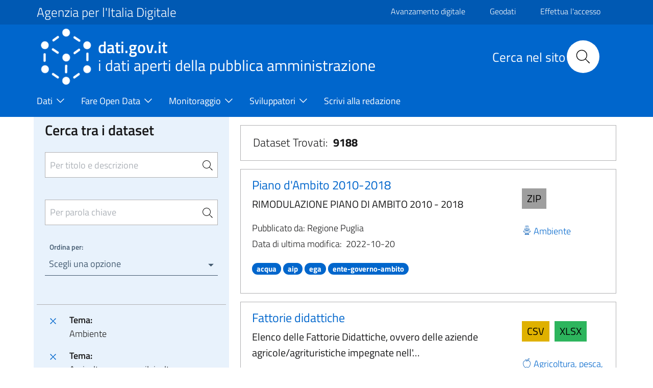

--- FILE ---
content_type: text/html; charset=UTF-8
request_url: https://www.dati.gov.it/view-dataset?groups=ambiente%7Cagricoltura%7Cenergia
body_size: 15678
content:
<!DOCTYPE html>
<html lang="it" dir="ltr" prefix="content: http://purl.org/rss/1.0/modules/content/  dc: http://purl.org/dc/terms/  foaf: http://xmlns.com/foaf/0.1/  og: http://ogp.me/ns#  rdfs: http://www.w3.org/2000/01/rdf-schema#  schema: http://schema.org/  sioc: http://rdfs.org/sioc/ns#  sioct: http://rdfs.org/sioc/types#  skos: http://www.w3.org/2004/02/skos/core#  xsd: http://www.w3.org/2001/XMLSchema# ">
  <head>
    <meta name="viewport" content="width=device-width, initial-scale=1, shrink-to-fit=no">
    <meta charset="utf-8" />
<meta name="MobileOptimized" content="width" />
<meta name="HandheldFriendly" content="true" />
<meta name="viewport" content="width=device-width, initial-scale=1.0" />
<style>div#sliding-popup, div#sliding-popup .eu-cookie-withdraw-banner, .eu-cookie-withdraw-tab {background: #0779bf} div#sliding-popup.eu-cookie-withdraw-wrapper { background: transparent; } #sliding-popup h1, #sliding-popup h2, #sliding-popup h3, #sliding-popup p, #sliding-popup label, #sliding-popup div, .eu-cookie-compliance-more-button, .eu-cookie-compliance-secondary-button, .eu-cookie-withdraw-tab { color: #ffffff;} .eu-cookie-withdraw-tab { border-color: #ffffff;}</style>
<link rel="icon" href="/themes/icons/favicon.ico" type="image/vnd.microsoft.icon" />
<link rel="canonical" href="https://www.dati.gov.it/view-dataset" />
<link rel="shortlink" href="https://www.dati.gov.it/node/192" />

    <title>Dati | dati.gov.it</title>
    <link rel="stylesheet" media="all" href="/core/assets/vendor/jquery.ui/themes/base/core.css?t6p1fi" />
<link rel="stylesheet" media="all" href="/core/assets/vendor/jquery.ui/themes/base/controlgroup.css?t6p1fi" />
<link rel="stylesheet" media="all" href="/core/assets/vendor/jquery.ui/themes/base/checkboxradio.css?t6p1fi" />
<link rel="stylesheet" media="all" href="/core/assets/vendor/jquery.ui/themes/base/resizable.css?t6p1fi" />
<link rel="stylesheet" media="all" href="/core/assets/vendor/jquery.ui/themes/base/button.css?t6p1fi" />
<link rel="stylesheet" media="all" href="/core/assets/vendor/jquery.ui/themes/base/dialog.css?t6p1fi" />
<link rel="stylesheet" media="all" href="/themes/contrib/stable/css/core/components/progress.module.css?t6p1fi" />
<link rel="stylesheet" media="all" href="/themes/contrib/stable/css/core/components/ajax-progress.module.css?t6p1fi" />
<link rel="stylesheet" media="all" href="/themes/contrib/stable/css/system/components/align.module.css?t6p1fi" />
<link rel="stylesheet" media="all" href="/themes/contrib/stable/css/system/components/fieldgroup.module.css?t6p1fi" />
<link rel="stylesheet" media="all" href="/themes/contrib/stable/css/system/components/container-inline.module.css?t6p1fi" />
<link rel="stylesheet" media="all" href="/themes/contrib/stable/css/system/components/clearfix.module.css?t6p1fi" />
<link rel="stylesheet" media="all" href="/themes/contrib/stable/css/system/components/details.module.css?t6p1fi" />
<link rel="stylesheet" media="all" href="/themes/contrib/stable/css/system/components/hidden.module.css?t6p1fi" />
<link rel="stylesheet" media="all" href="/themes/contrib/stable/css/system/components/item-list.module.css?t6p1fi" />
<link rel="stylesheet" media="all" href="/themes/contrib/stable/css/system/components/js.module.css?t6p1fi" />
<link rel="stylesheet" media="all" href="/themes/contrib/stable/css/system/components/nowrap.module.css?t6p1fi" />
<link rel="stylesheet" media="all" href="/themes/contrib/stable/css/system/components/position-container.module.css?t6p1fi" />
<link rel="stylesheet" media="all" href="/themes/contrib/stable/css/system/components/reset-appearance.module.css?t6p1fi" />
<link rel="stylesheet" media="all" href="/themes/contrib/stable/css/system/components/resize.module.css?t6p1fi" />
<link rel="stylesheet" media="all" href="/themes/contrib/stable/css/system/components/system-status-counter.css?t6p1fi" />
<link rel="stylesheet" media="all" href="/themes/contrib/stable/css/system/components/system-status-report-counters.css?t6p1fi" />
<link rel="stylesheet" media="all" href="/themes/contrib/stable/css/system/components/system-status-report-general-info.css?t6p1fi" />
<link rel="stylesheet" media="all" href="/themes/contrib/stable/css/system/components/tablesort.module.css?t6p1fi" />
<link rel="stylesheet" media="all" href="/core/modules/ckeditor5/css/ckeditor5.dialog.fix.css?t6p1fi" />
<link rel="stylesheet" media="all" href="/themes/contrib/stable/css/views/views.module.css?t6p1fi" />
<link rel="stylesheet" media="all" href="/modules/contrib/eu_cookie_compliance/css/eu_cookie_compliance.css?t6p1fi" />
<link rel="stylesheet" media="all" href="/core/assets/vendor/jquery.ui/themes/base/theme.css?t6p1fi" />
<link rel="stylesheet" media="all" href="/modules/contrib/calendar/css/calendar.css?t6p1fi" />
<link rel="stylesheet" media="all" href="/modules/contrib/calendar/css/calendar_multiday.css?t6p1fi" />
<link rel="stylesheet" media="all" href="/modules/custom/twitter_tweets/css/twitter-feeds.css?t6p1fi" />
<link rel="stylesheet" media="all" href="/themes/contrib/bootstrap_italia/assets/css/main.css?t6p1fi" />
<link rel="stylesheet" media="all" href="/themes/contrib/bootstrap_italia/assets/agid/css/agid.css?t6p1fi" />
<link rel="stylesheet" media="all" href="/themes/contrib/bootstrap_italia/assets/agid/css/icons.css?t6p1fi" />
<link rel="stylesheet" media="all" href="/themes/contrib/bootstrap_italia/assets/agid/css/dataset-colors.css?t6p1fi" />
<link rel="stylesheet" media="all" href="/themes/contrib/bootstrap_italia/assets/agid/css/injections.css?t6p1fi" />
<link rel="stylesheet" media="all" href="/sites/default/files/asset_injector/css/footer_loghi-623964cf7c34453806922243fc4f910b.css?t6p1fi" />

    
    <script>window.__PUBLIC_PATH__ = '/themes/contrib/bootstrap_italia/assets/fonts'</script>
  </head>
    <body class="user-anonymous path-node page-node-typepage">
        <a href="#" class="visually-hidden focusable">
      Salta al contenuto principale
    </a>
    
      <div class="dialog-off-canvas-main-canvas" data-off-canvas-main-canvas>
    <div id="page-default">
      
<a href="#" aria-hidden="true" data-attribute="back-to-top" class="back-to-top   ">
  
  

<svg class="icon       icon-light">
  <use xlink:href="/themes/contrib/bootstrap_italia/assets/icons/sprite.svg#it-arrow-up"></use>
</svg>
</a>
      <div class="it-header-wrapper">
      <div class="it-header-slim-wrapper">
    <div class="container">
      <div class="row">
        <div class="col-12">
          <div class="it-header-slim-wrapper-content">
            <a class="d-none d-lg-block navbar-brand font-25 pt-0 pb-0 focus-element" href="https://www.agid.gov.it" target="_blank">Agenzia per l&#039;Italia Digitale</a>
            <div class="nav-mobile">
              <nav>
                <a class="it-opener d-lg-none" data-toggle="collapse" href="https://www.agid.gov.it" role="button" aria-expanded="false" aria-controls="menu4">
                  <span>Agenzia per l&#039;Italia Digitale</span>
                  


<svg class="icon">
  <use xlink:href="/themes/contrib/bootstrap_italia/assets/icons/sprite.svg#it-expand"></use>
</svg>
                </a>
                <div class="link-list-wrapper collapse" id="menu4">
                                        <div id="it-region-header-slim-menu" class="region header_slim_menu">
    <nav role="navigation" aria-labelledby="block-slim-menu" id="block-slim">
            
  <h2 class="visually-hidden" id="block-slim-menu">Slim</h2>
  

        

                    <ul block="slim" class="link-list border-0">
                    <li  >
        <a href="https://avanzamentodigitale.italia.it/it" class="list-item pt-0 pb-0 mt-1 focus-element">Avanzamento digitale</a>
              </li>
                <li  >
        <a href="https://geodati.gov.it/geoportale/" class="list-item pt-0 pb-0 mt-1 focus-element">Geodati</a>
              </li>
                <li  >
        <a href="/user/login?current=/node/192" class="list-item pt-0 pb-0 mt-1 focus-element" data-drupal-link-system-path="user/login">Effettua l&#039;accesso</a>
              </li>
                <li  >
        <a href="/user/logout" class="list-item pt-0 pb-0 mt-1 focus-element" data-drupal-link-system-path="user/logout">Esci</a>
              </li>
        </ul>
  


  </nav>

  </div>

                                  </div>
              </nav>
              <script>
                const linkNode = document.querySelector('.it-header-slim-wrapper .nav-mobile a.it-opener');
                const linkIconNode = document.querySelector('.it-header-slim-wrapper .nav-mobile a.it-opener .icon');
                const menuNode = document.querySelector('.it-header-slim-wrapper .nav-mobile .link-list-wrapper');
                linkNode?.addEventListener('click', (event) => {
                  event.preventDefault();
                  menuNode?.classList.toggle('show');
                  if(linkIconNode && menuNode?.classList.contains('show')) {
                    linkIconNode.style.transform = 'rotate(180deg)';
                  } else {
                    linkIconNode.style.transform = '';
                  }
                });
              </script>
            </div>
            <div class="it-header-slim-right-zone">
                                                                                                      </div>
          </div>
        </div>
      </div>
    </div>
  </div>
    <div class="it-nav-wrapper">
      
<div class="it-header-center-wrapper">
  <div class="container">
    <div class="row">
      <div class="col-12">
        <div class="it-header-center-content-wrapper">
                      <div class="it-brand-wrapper">
                <div id="it-region-brand" class="region brand">
    <div id="it-block-headerlogo-3">
  
    
      
            <div><a href="/" class="focus-element">
<img  class="img-fluid img-logo-header-normal d-inline-block align-top" src="/themes/contrib/bootstrap_italia/logo.png" alt="Logo" /> 
<div class="it-brand-text">
<h2 class="no_toc font-45">dati.gov.it</h2>
<h3 class="no_toc d-none d-md-block" style="font-size: 30px;" >i dati aperti della pubblica amministrazione</h3>
</div>
</a></div>
      
  </div>

  </div>

            </div>
                    <div class="it-right-zone">
      <div class="it-search-wrapper">
        <div id="it-region-header-center-search" class="region header_center_search">
    <div id="it-block-headerricerca-2">
  
    
      
            <div><div class="it-right-zone">
    <h2 id="search_titolo" class="search_titolo search_titolo_normal">Cerca nel sito</h2>
    <form class="search" action="/search/contents" method="get">
        <div class="search__wrapper">
            <input  dir="auto" type="text" name="keys" placeholder="Cerca nel sito" id="search__field" class="search__field search_normal" title="Search">
            <button type="submit" id="search__icon" class="search__icon search_normal">
                <svg id="search_my_icon" class="icon search-icon-mob">
                    <use xlink:href="/themes/contrib/bootstrap_italia/assets/icons/sprite.svg#it-search"></use>
                </svg>
            </button>
        </div>
    </form>
</div></div>
      
  </div>

  </div>

    </div>
  </div>
        </div>
      </div>
    </div>
  </div>
</div>
      <div class="it-header-navbar-wrapper">
  <div class="container">
    <div class="row">
      <div class="col-12">
                    <div id="it-region-header-nav" class="region header_nav">
        <nav
      role="navigation"
      aria-labelledby="main-menu"
      class="navbar navbar-expand-lg has-megamenu"
    >
      <button class="custom-navbar-toggler" type="button" aria-controls="main-menu" aria-expanded="false" aria-label="Toggle navigation" data-target="#main-menu">
        


<svg class="icon">
  <use xlink:href="/themes/contrib/bootstrap_italia/assets/icons/sprite.svg#it-burger"></use>
</svg>
      </button>
      <div class="navbar-collapsable" id="main-menu" style="display: none;">
        <div class="overlay" style="display: none;"></div>
        <div class="close-div sr-only">
          <button class="btn close-menu" type="button"><span class="it-close"></span>Chiudi</button>
        </div>
                <h2 id="main-menu-title" class="visually-hidden">Main Menu</h2>
        <div class="menu-wrapper">
            
  <ul block="headermenu" class="navbar-nav">
    
              
                        <li class="nav-item dropdown megamenu">
      <a
        class="nav-link dropdown-toggle   pl-0 focus-element"
        data-toggle="dropdown" aria-expandend="false"
        href=""
              >
        <span>Dati</span>

                          


<svg class="icon">
  <use xlink:href="/themes/contrib/bootstrap_italia/assets/icons/sprite.svg#it-expand"></use>
</svg>
              </a>

                    <div class="dropdown-menu">

                                             <div class="row">
                              <div class="col-xs-12  col-lg  ">                   <div class="link-list-wrapper">
                    <ul class="link-list">
                                            
                                                                    <li>
                          <h3 class="no_toc">
                            <a
                              class="list-item    large medium pl-0 "
                              
                              href="/view-dataset"
                                                              title="Il catalogo nazionale dei dati aperti"
                                                          >
                              <span>Open Data</span>
                                                              <p class="pt-3">Il catalogo nazionale dei dati aperti</p>
                                                          </a>
                          </h3>
                        </li>
                                             


<div class="link-list-wrapper">
  <ul class="link-list">
      
  
  </ul>
</div>

                    </ul>
                  </div>
                </div>
                              <div class="col-xs-12  col-lg  ">                   <div class="link-list-wrapper">
                    <ul class="link-list">
                                            
                                                                    <li>
                          <h3 class="no_toc">
                            <a
                              class="list-item    large medium pl-0 "
                              
                              href="/elenco-harvest-sources"
                                                              title="Elenco dei cataloghi federati con il portale dati.gov.it"
                                                          >
                              <span>Cataloghi</span>
                                                              <p class="pt-3">Elenco dei cataloghi federati con il portale dati.gov.it</p>
                                                          </a>
                          </h3>
                        </li>
                                             


<div class="link-list-wrapper">
  <ul class="link-list">
      
  
  </ul>
</div>

                    </ul>
                  </div>
                </div>
                              <div class="col-xs-12  col-lg  ">                   <div class="link-list-wrapper">
                    <ul class="link-list">
                                            
                                                                    <li>
                          <h3 class="no_toc">
                            <a
                              class="list-item    large medium pl-0 "
                              
                              href="/amministrazioni"
                                                              title="e altri soggetti che rendono disponibili dati di tipo aperto"
                                                          >
                              <span>Amministrazioni</span>
                                                              <p class="pt-3">e altri soggetti che rendono disponibili dati di tipo aperto</p>
                                                          </a>
                          </h3>
                        </li>
                                             


<div class="link-list-wrapper">
  <ul class="link-list">
      
  
  </ul>
</div>

                    </ul>
                  </div>
                </div>
                           </div>
                   </div>
           </li>
  
              
                        <li class="nav-item dropdown megamenu">
      <a
        class="nav-link dropdown-toggle   pl-0 focus-element"
        data-toggle="dropdown" aria-expandend="false"
        href=""
              >
        <span>Fare Open Data</span>

                          


<svg class="icon">
  <use xlink:href="/themes/contrib/bootstrap_italia/assets/icons/sprite.svg#it-expand"></use>
</svg>
              </a>

                    <div class="dropdown-menu">

                                             <div class="row">
                              <div class="col-xs-12  ">                   <div class="link-list-wrapper">
                    <ul class="link-list">
                                            
                                                                    <li>
                          <h3 class="no_toc">
                            <a
                              class="list-item    large medium pl-0 "
                              
                              href="/fare-open-data/Strumenti-per-gli-Open-Data"
                                                          >
                              <span>Strumenti per gli Open Data</span>
                                                          </a>
                          </h3>
                        </li>
                                             


<div class="link-list-wrapper">
  <ul class="link-list">
      
  
  </ul>
</div>

                    </ul>
                  </div>
                </div>
                              <div class="col-xs-12  ">                   <div class="link-list-wrapper">
                    <ul class="link-list">
                                            
                                                                    <li>
                          <h3 class="no_toc">
                            <a
                              class="list-item    large medium pl-0 "
                              
                              href="/geodati"
                                                          >
                              <span>Geodati</span>
                                                          </a>
                          </h3>
                        </li>
                                             


<div class="link-list-wrapper">
  <ul class="link-list">
      
  
  </ul>
</div>

                    </ul>
                  </div>
                </div>
                              <div class="col-xs-12  ">                   <div class="link-list-wrapper">
                    <ul class="link-list">
                                            
                                                                    <li>
                          <h3 class="no_toc">
                            <a
                              class="list-item    large medium pl-0 "
                              
                              href="/Come-alimentare-il-Catalogo-nazionale"
                                                          >
                              <span>Come alimentare il Catalogo nazionale</span>
                                                          </a>
                          </h3>
                        </li>
                                             


<div class="link-list-wrapper">
  <ul class="link-list">
      
  
  </ul>
</div>

                    </ul>
                  </div>
                </div>
                              <div class="col-xs-12  ">                   <div class="link-list-wrapper">
                    <ul class="link-list">
                                            
                                                                    <li>
                          <h3 class="no_toc">
                            <a
                              class="list-item    large medium pl-0 "
                              
                              href="/contesto-normativo"
                                                          >
                              <span>Contesto Normativo</span>
                                                          </a>
                          </h3>
                        </li>
                                             


<div class="link-list-wrapper">
  <ul class="link-list">
      
  
  </ul>
</div>

                    </ul>
                  </div>
                </div>
                           </div>
                   </div>
           </li>
  
              
                        <li class="nav-item dropdown megamenu">
      <a
        class="nav-link dropdown-toggle   pl-0 focus-element"
        data-toggle="dropdown" aria-expandend="false"
        href=""
              >
        <span>Monitoraggio</span>

                          


<svg class="icon">
  <use xlink:href="/themes/contrib/bootstrap_italia/assets/icons/sprite.svg#it-expand"></use>
</svg>
              </a>

                    <div class="dropdown-menu">

                                             <div class="row">
                              <div class="col-xs-12  ">                   <div class="link-list-wrapper">
                    <ul class="link-list">
                                            
                                                                    <li>
                          <h3 class="no_toc">
                            <a
                              class="list-item    large medium pl-0 "
                              
                              href="/monitoraggio/paniere-dataset"
                                                          >
                              <span>Paniere Dataset</span>
                                                          </a>
                          </h3>
                        </li>
                                             


<div class="link-list-wrapper">
  <ul class="link-list">
      
  
  </ul>
</div>

                    </ul>
                  </div>
                </div>
                              <div class="col-xs-12  ">                   <div class="link-list-wrapper">
                    <ul class="link-list">
                                            
                                                                    <li>
                          <h3 class="no_toc">
                            <a
                              class="list-item    large medium pl-0 "
                              
                              href="/monitoraggio/grado-maturit%C3%A0-OD"
                                                          >
                              <span>Grado di maturità degli Open Data</span>
                                                          </a>
                          </h3>
                        </li>
                                             


<div class="link-list-wrapper">
  <ul class="link-list">
      
  
  </ul>
</div>

                    </ul>
                  </div>
                </div>
                              <div class="col-xs-12  ">                   <div class="link-list-wrapper">
                    <ul class="link-list">
                                            
                                                                    <li>
                          <h3 class="no_toc">
                            <a
                              class="list-item    large medium pl-0 "
                              
                              href="/Monitoraggio/Statistiche"
                                                          >
                              <span>Statistiche</span>
                                                          </a>
                          </h3>
                        </li>
                                             


<div class="link-list-wrapper">
  <ul class="link-list">
      
  
  </ul>
</div>

                    </ul>
                  </div>
                </div>
                              <div class="col-xs-12  ">                   <div class="link-list-wrapper">
                    <ul class="link-list">
                                            
                                                                    <li>
                          <h3 class="no_toc">
                            <a
                              class="list-item    large medium pl-0 "
                              
                              href="/Monitoraggio/MonitoraggioDinamico"
                                                          >
                              <span>Monitoraggio dinamico</span>
                                                          </a>
                          </h3>
                        </li>
                                             


<div class="link-list-wrapper">
  <ul class="link-list">
      
  
  </ul>
</div>

                    </ul>
                  </div>
                </div>
                           </div>
                   </div>
           </li>
  
              
                        <li class="nav-item dropdown megamenu">
      <a
        class="nav-link dropdown-toggle   pl-0 focus-element"
        data-toggle="dropdown" aria-expandend="false"
        href=""
              >
        <span>Sviluppatori</span>

                          


<svg class="icon">
  <use xlink:href="/themes/contrib/bootstrap_italia/assets/icons/sprite.svg#it-expand"></use>
</svg>
              </a>

                    <div class="dropdown-menu">

                                             <div class="row">
                              <div class="col-xs-12  ">                   <div class="link-list-wrapper">
                    <ul class="link-list">
                                            
                                                                    <li>
                          <h3 class="no_toc">
                            <a
                              class="list-item    large medium pl-0 "
                              
                              href="/api"
                                                          >
                              <span>API</span>
                                                          </a>
                          </h3>
                        </li>
                                             


<div class="link-list-wrapper">
  <ul class="link-list">
      
  
  </ul>
</div>

                    </ul>
                  </div>
                </div>
                              <div class="col-xs-12  ">                   <div class="link-list-wrapper">
                    <ul class="link-list">
                                            
                                                                    <li>
                          <h3 class="no_toc">
                            <a
                              class="list-item    large medium pl-0 "
                              
                              href="/sviluppatori/faq"
                                                          >
                              <span>FAQ</span>
                                                          </a>
                          </h3>
                        </li>
                                             


<div class="link-list-wrapper">
  <ul class="link-list">
      
  
  </ul>
</div>

                    </ul>
                  </div>
                </div>
                              <div class="col-xs-12  ">                   <div class="link-list-wrapper">
                    <ul class="link-list">
                                            
                                                                    <li>
                          <h3 class="no_toc">
                            <a
                              class="list-item    large medium pl-0 "
                              
                              href="/sviluppatori/sparqlclient"
                                                          >
                              <span>SPARQL Client</span>
                                                          </a>
                          </h3>
                        </li>
                                             


<div class="link-list-wrapper">
  <ul class="link-list">
      
  
  </ul>
</div>

                    </ul>
                  </div>
                </div>
                              <div class="col-xs-12  ">                   <div class="link-list-wrapper">
                    <ul class="link-list">
                                            
                                                                    <li>
                          <h3 class="no_toc">
                            <a
                              class="list-item    large medium pl-0 "
                              
                              href="/sviluppatori/validatore"
                                                          >
                              <span>Validatore</span>
                                                          </a>
                          </h3>
                        </li>
                                             


<div class="link-list-wrapper">
  <ul class="link-list">
      
  
  </ul>
</div>

                    </ul>
                  </div>
                </div>
                           </div>
                   </div>
           </li>
  
              
                        <li class="nav-item megamenu">
      <a
        class="nav-link    pl-0 focus-element"
        
        href="/scrivi-redazione"
              >
        <span>Scrivi alla redazione</span>

                            <svg class="icon"></svg>
              </a>

                 </li>
   </ul>


        </div>
      </div>
    </nav>

  </div>

              </div>
    </div>
  </div>
</div>
    </div>
  </div>
  

     <main>
    
    <div role="main" class="container-fluid main-container js-quickedit-main-content">
      
      
      <div class="row">
                
        <div class="col">
          <div class="it-content__wrapper">
              <div id="it-region-content" class="region content">
    <div id="it-block-bootstrap-italia-content">
  
    
      <article data-history-node-id="192" about="/view-dataset" typeof="schema:WebPage">

  
      <span property="schema:name" content="Dati" class="hidden"></span>


  
  <div>
    <div class="container main-container js-quickedit-main-content pl-4 pr-4" >
    <div class="row">
        <div class="col-12 col-lg-4  col-md-4 lightgrey-bg-a1">
            <div id="it-blocco-ricerca-dataset">
  
    
      <head>
              <script src="https://code.jquery.com/jquery-2.1.3.js"></script>
              <script src="https://code.jquery.com/ui/1.11.2/jquery-ui.js"></script>
            </head><form method="get" name="research" action="/view-dataset"><div class="row d-flex justify-content-center pr-3 pl-3 pt-3 pb-3" id="rigaRicercaAvanzata"><div class="col"><div class="form-group"><h4 class="mb-4 d-block" style="margin-top: -10px !important;">Cerca tra i dataset</h4><input type="search" class="autocomplete border pt-4 pb-4 pr-3 sidebar-input-search" placeholder="Per titolo e descrizione" id="Cerca" name="Cerca" value="" title="Per titolo e descrizione"><span class="autocomplete-search-icon pr-0 mr-2" aria-hidden="true"><button class="btn p-0" type="button" id="button-1" onclick="this.form.submit()"><svg class="icon icon-sm"><use xlink:href="/themes/contrib/bootstrap_italia/assets/icons/sprite.svg#it-search"></use></svg></button></span></div><div class="form-group"><input type="search" class="autocomplete border pt-4 pb-4 pr-3 sidebar-input-search" style="margin-top: -35px !important;" placeholder="Per parola chiave" id="tags_set" name="tags_set" title="Per parola chiave"><input type="hidden" id="tags" name="tags" value=""><span class="autocomplete-search-icon pr-0 mr-2" style="margin-top: -2px !important;" aria-hidden="true"><button class="btn p-0" type="button" id="button-2" onclick="this.form.submit()"><svg class="icon icon-sm"><use xlink:href="/themes/contrib/bootstrap_italia/assets/icons/sprite.svg#it-search"></use></svg></button></span></div><div class="bootstrap-select-wrapper"><label>Ordina per:</label><select title="Scegli una opzione" id="ordinamento" name="ordinamento" onchange="this.form.submit()"><option value="" title="Scegli una opzione" data-content="Annulla ordinamento"><span class="reset-label"></span></option><option value="2" for="ordinamento">Titolo Dataset [A-Z]</option><option value="3" for="ordinamento">Titolo Dataset [Z-A]</option></select></div></div></div><input type="hidden" name="groups" value="ambiente|agricoltura|energia" title="groups"><input type="submit" style="visibility: hidden;" name="sort" title="sort"></form><script>
                  $(document).ready(function() {
                    $("#tags_set").change(function() {
                      var value = $("#tags_set").val();
                      $("#tags").val(value);
                    });

                    $("#tags_set").keyup(function() {

                      var domain = window.location.origin;
                      //console.log(domain);

                      if($(this).val().length > 2) {
                        $.ajax({
                          type: "GET",
                          url: domain + "/opendata/api/3/action/tag_autocomplete?query=" + $(this).val(),
                          success: function(data) {
                            $("#tags_set").autocomplete({
                              source: data["result"]
                            })
                          }
                        });
                      }
                    });
                  });
                </script>
  </div>
<div id="it-blocco-ricerca-dataset-filter">
  
    
      <div class="p-3 border-top"><div class="link-list-wrapper"><ul class="link-list mb-0"><li class="leaf d-flex"><a href="/view-dataset?groups=agricoltura|energia"  class="list-item p-0 focus-element"><svg class="icon icon-primary align-bottom mt-0"><use xlink:href="/themes/contrib/bootstrap_italia/assets/icons/sprite.svg#it-close"></use></svg></a><div class="d-flex flex-column bd-highlight mb-3">
                    <div class="p-0 bd-highlight"><strong class="pl-3 pr-1">Tema:</strong></div>
                    <div class="p-0 bd-highlight pl-3 pr-1">Ambiente</div>
                  </div></li><li class="leaf d-flex"><a href="/view-dataset?groups=ambiente|energia"  class="list-item p-0 focus-element"><svg class="icon icon-primary align-bottom mt-0"><use xlink:href="/themes/contrib/bootstrap_italia/assets/icons/sprite.svg#it-close"></use></svg></a><div class="d-flex flex-column bd-highlight mb-3">
                    <div class="p-0 bd-highlight"><strong class="pl-3 pr-1">Tema:</strong></div>
                    <div class="p-0 bd-highlight pl-3 pr-1">Agricoltura, pesca, silvicoltura e prodotti alimentari</div>
                  </div></li><li class="leaf d-flex"><a href="/view-dataset?groups=ambiente|agricoltura"  class="list-item p-0 focus-element"><svg class="icon icon-primary align-bottom mt-0"><use xlink:href="/themes/contrib/bootstrap_italia/assets/icons/sprite.svg#it-close"></use></svg></a><div class="d-flex flex-column bd-highlight mb-3">
                    <div class="p-0 bd-highlight"><strong class="pl-3 pr-1">Tema:</strong></div>
                    <div class="p-0 bd-highlight pl-3 pr-1">Energia</div>
                  </div></li></ul></div></div>
  </div>
<div id="it-blocco-ricerca-dataset-themes-catalogs">
  
    
      <div class="show-all hvd-radio p-3 border-top"><div class="inputs"><div class="yes-radio"><a style="display:flex; align-items: center; text-decoration: none" href="/view-dataset?groups=ambiente|agricoltura|energia&hvd_category=*"><input style="pointer-events: none; width: 20px; height: 20px;" type="checkbox" name="only-hvd" id="hvd-yes"/><label class="pl-2 mb-0" for="hvd-yes"><h5 class="mb-0" style="color: #5c6f82">Dati Elevato Valore (HVD)</h5></label></a></div></div></div><div id="accordionDiv1" class="collapse-div" role="tablist"><div class="collapse-header" id="headingA3"><button data-toggle="collapse" data-target="#accordion3" aria-expanded="true" aria-controls="accordion3"><h2> Categorie HVD </h2></button></div><div id="accordion3" class="collapse show" role="tabpanel" aria-labelledby="headingA3" data-parent="#accordionDiv1"><div class="collapse-body"><div class="link-list-wrapper"><ul class="link-list font-menu-ckan"><li class="leaf"><a class="list-item focus-element" href='/view-dataset?groups=ambiente|agricoltura|energia&hvd_category=%22http://data.europa.eu/bna/c_ac64a52d%22'>Dati geospaziali (97)</span></a></li><li class="leaf"><a class="list-item focus-element" href='/view-dataset?groups=ambiente|agricoltura|energia&hvd_category=%22http://data.europa.eu/bna/c_dd313021%22'>Dati relativi a osservazione della terra e ad ambiente (23)</span></a></li><li class="leaf"><a class="list-item focus-element" href='/view-dataset?groups=ambiente|agricoltura|energia&hvd_category=%22http://data.europa.eu/bna/c_164e0bf5%22'>Dati meteorologici (6)</span></a></li></ul></div></div></div><div class="collapse-header" id="headingA1"><button data-toggle="collapse" data-target="#accordion1" aria-expanded="false" aria-controls="accordion1"><h2> Temi </h2></button></div><div id="accordion1" class="collapse" role="tabpanel" aria-labelledby="headingA1" data-parent="#accordionDiv1"><div class="collapse-body"><div class="link-list-wrapper"><ul class="link-list font-menu-ckan"><li class="leaf d-flex"> <a href='/view-dataset?groups=ambiente|energia'  class="pr-0 list-item focus-element"> <span class="mr-2">(-)</span> </a> <span class="d-flex align-items-center">Agricoltura, pesca, silvicoltura e prodotti alimentari</span> </li><li class="leaf d-flex"> <a href='/view-dataset?groups=agricoltura|energia'  class="pr-0 list-item focus-element"> <span class="mr-2">(-)</span> </a> <span class="d-flex align-items-center">Ambiente</span> </li><li class="leaf"><a class="list-item focus-element" href='/view-dataset?groups=ambiente|agricoltura|energia|cultura'> <span > <span class="font-icon-select-1 mr-1 icon-cultura "></span> Istruzione, cultura e sport (36)</span></a></li><li class="leaf"><a class="list-item focus-element" href='/view-dataset?groups=ambiente|agricoltura|energia|economia'> <span > <span class="font-icon-select-1 mr-1 icon-economia "></span> Economia e finanze (1762)</span></a></li><li class="leaf d-flex"> <a href='/view-dataset?groups=ambiente|agricoltura'  class="pr-0 list-item focus-element"> <span class="mr-2">(-)</span> </a> <span class="d-flex align-items-center">Energia</span> </li><li class="leaf"><a class="list-item focus-element" href='/view-dataset?groups=ambiente|agricoltura|energia|giustizia'> <span > <span class="font-icon-select-1 mr-1 icon-giustizia "></span> Giustizia, sistema giuridico e sicurezza pubblica (3)</span></a></li><li class="leaf"><a class="list-item focus-element" href='/view-dataset?groups=ambiente|agricoltura|energia|governo'> <span > <span class="font-icon-select-1 mr-1 icon-governo "></span> Governo e settore pubblico (213)</span></a></li><li class="leaf"><a class="list-item focus-element" href='/view-dataset?groups=ambiente|agricoltura|energia|regioni'> <span > <span class="font-icon-select-1 mr-1 icon-regioni "></span> Regioni e città (659)</span></a></li><li class="leaf"><a class="list-item focus-element" href='/view-dataset?groups=ambiente|agricoltura|energia|salute'> <span > <span class="font-icon-select-1 mr-1 icon-salute "></span> Salute (113)</span></a></li><li class="leaf"><a class="list-item focus-element" href='/view-dataset?groups=ambiente|agricoltura|energia|scienza'> <span > <span class="font-icon-select-1 mr-1 icon-scienza "></span> Scienza e tecnologia (1087)</span></a></li><li class="leaf"><a class="list-item focus-element" href='/view-dataset?groups=ambiente|agricoltura|energia|societa'> <span > <span class="font-icon-select-1 mr-1 icon-societa "></span> Società (36)</span></a></li><li class="leaf"><a class="list-item focus-element" href='/view-dataset?groups=ambiente|agricoltura|energia|trasporti'> <span > <span class="font-icon-select-1 mr-1 icon-trasporti "></span> Trasporti (263)</span></a></li></ul></div></div></div> <div class="collapse-header" id="headingA2"><button data-toggle="collapse" data-target="#accordion2" aria-expanded="false" aria-controls="accordion2"><h2> Cataloghi </h2></button></div>
                <div id="accordion2" class="collapse" role="tabpanel" aria-labelledby="headingA2" data-parent="#accordionDiv1">
                <div class="collapse-body"><div class="link-list-wrapper"> <ul class="link-list font-menu-ckan"><li class="leaf"><a class="list-item focus-element" href='/view-dataset?groups=ambiente|agricoltura|energia&organization=arsac-azienda-regionale-per-lo-sviluppo-dell-agricoltura-calabrese'>ARSAC - Azienda Regionale per lo Sviluppo dell’Agricoltura Calabrese (2)</span></a></li><li class="leaf"><a class="list-item focus-element" href='/view-dataset?groups=ambiente|agricoltura|energia&organization=agenzia-laore-sardegna'>Agenzia Laore Sardegna (8)</span></a></li><li class="leaf"><a class="list-item focus-element" href='/view-dataset?groups=ambiente|agricoltura|energia&organization=agenzia-nazionale-per-la-meteorologia-e-climatologia-italiameteo'>Agenzia Nazionale per la Meteorologia e Climatologia - ItaliaMeteo (8)</span></a></li><li class="leaf"><a class="list-item focus-element" href='/view-dataset?groups=ambiente|agricoltura|energia&organization=agenzia-regionale-per-la-protezione-dell-ambiente-della-campania'>Agenzia Regionale per la Protezione dell'Ambiente della Campania (37)</span></a></li><li class="leaf"><a class="list-item focus-element" href='/view-dataset?groups=ambiente|agricoltura|energia&organization=agenzia-regionale-per-la-protezione-dell-ambiente-della-sardegna'>Agenzia Regionale per la Protezione dell'Ambiente della Sardegna (11)</span></a></li><li class="leaf"><a class="list-item focus-element" href='/view-dataset?groups=ambiente|agricoltura|energia&organization=agenzia-veneta-per-i-pagamenti-avepa'>Agenzia veneta per i pagamenti - AVEPA (7)</span></a></li><li class="leaf"><a class="list-item focus-element" href='/view-dataset?groups=ambiente|agricoltura|energia&organization=citta-metropolitana-di-napoli'>Città Metropolitana di Napoli (6)</span></a></li><li class="leaf"><a class="list-item focus-element" href='/view-dataset?groups=ambiente|agricoltura|energia&organization=comune-di-alba-adriatica'>Comune di Alba Adriatica (1)</span></a></li><li class="leaf"><a class="list-item focus-element" href='/view-dataset?groups=ambiente|agricoltura|energia&organization=comune-di-alessandria'>Comune di Alessandria (1)</span></a></li><li class="leaf"><a class="list-item focus-element" href='/view-dataset?groups=ambiente|agricoltura|energia&organization=comune-di-barcellona-pozzo-di-gotto'>Comune di Barcellona Pozzo di Gotto (1)</span></a></li><li class="leaf"><a class="list-item focus-element" href='/view-dataset?groups=ambiente|agricoltura|energia&organization=comune-di-bari'>Comune di Bari (20)</span></a></li><li class="leaf"><a class="list-item focus-element" href='/view-dataset?groups=ambiente|agricoltura|energia&organization=comune-di-beinasco'>Comune di Beinasco (1)</span></a></li><li class="leaf"><a class="list-item focus-element" href='/view-dataset?groups=ambiente|agricoltura|energia&organization=comune-di-bologna'>Comune di Bologna (20)</span></a></li><li class="leaf"><a class="list-item focus-element" href='/view-dataset?groups=ambiente|agricoltura|energia&organization=comune-di-genova'>Comune di Genova (10)</span></a></li><li class="leaf"><a class="list-item focus-element" href='/view-dataset?groups=ambiente|agricoltura|energia&organization=comune-di-giovinazzo'>Comune di Giovinazzo (1)</span></a></li><li class="leaf"><a class="list-item focus-element" href='/view-dataset?groups=ambiente|agricoltura|energia&organization=comune-di-matera'>Comune di Matera (21)</span></a></li><li class="leaf"><a class="list-item focus-element" href='/view-dataset?groups=ambiente|agricoltura|energia&organization=comune-di-messina'>Comune di Messina (16)</span></a></li><li class="leaf"><a class="list-item focus-element" href='/view-dataset?groups=ambiente|agricoltura|energia&organization=comune-di-milano'>Comune di Milano (205)</span></a></li><li class="leaf"><a class="list-item focus-element" href='/view-dataset?groups=ambiente|agricoltura|energia&organization=comune-di-napoli'>Comune di Napoli (1)</span></a></li><li class="leaf"><a class="list-item focus-element" href='/view-dataset?groups=ambiente|agricoltura|energia&organization=comune-di-nembro'>Comune di Nembro (1)</span></a></li><li class="leaf"><a class="list-item focus-element" href='/view-dataset?groups=ambiente|agricoltura|energia&organization=comune-di-palermo'>Comune di Palermo (358)</span></a></li><li class="leaf"><a class="list-item focus-element" href='/view-dataset?groups=ambiente|agricoltura|energia&organization=comune-di-petilia-policastro'>Comune di Petilia Policastro (1)</span></a></li><li class="leaf"><a class="list-item focus-element" href='/view-dataset?groups=ambiente|agricoltura|energia&organization=comune-di-pineto'>Comune di Pineto (2)</span></a></li><li class="leaf"><a class="list-item focus-element" href='/view-dataset?groups=ambiente|agricoltura|energia&organization=comune-di-rimini'>Comune di Rimini (2)</span></a></li><li class="leaf hidden load-more"><a class="list-item focus-element" href='/view-dataset?groups=ambiente|agricoltura|energia&organization=comune-di-sassari'>Comune di Sassari (2)</span></a></li><li class="leaf hidden load-more"><a class="list-item focus-element" href='/view-dataset?groups=ambiente|agricoltura|energia&organization=comune-di-tortoreto'>Comune di Tortoreto (3)</span></a></li><li class="leaf hidden load-more"><a class="list-item focus-element" href='/view-dataset?groups=ambiente|agricoltura|energia&organization=comunita-montana-valle-imagna'>Comunità Montana Valle Imagna (3)</span></a></li><li class="leaf hidden load-more"><a class="list-item focus-element" href='/view-dataset?groups=ambiente|agricoltura|energia&organization=consiglio-per-la-ricerca-in-agricoltura-e-l-analisi-dell-economia-agraria'>Consiglio per la ricerca in agricoltura e l'analisi dell'economia agraria (8)</span></a></li><li class="leaf hidden load-more"><a class="list-item focus-element" href='/view-dataset?groups=ambiente|agricoltura|energia&organization=consorzio-di-gestione-area-marina-protetta-torre-del-cerrano'>Consorzio di Gestione Area Marina Protetta Torre del Cerrano (3)</span></a></li><li class="leaf hidden load-more"><a class="list-item focus-element" href='/view-dataset?groups=ambiente|agricoltura|energia&organization=consorzio-per-la-ricerca-sulla-filiera-lattiero-casearia'>Consorzio per la Ricerca sulla Filiera Lattiero Casearia (12)</span></a></li><li class="leaf hidden load-more"><a class="list-item focus-element" href='/view-dataset?groups=ambiente|agricoltura|energia&organization=enea-agenzia-nazionale-per-le-nuove-tecnologie-l-energia-e-lo-sviluppo-economico-sostenibile'>ENEA - Agenzia Nazionale per Le Nuove Tecnologie, L'Energia e Lo Sviluppo Economico Sostenibile (10)</span></a></li><li class="leaf hidden load-more"><a class="list-item focus-element" href='/view-dataset?groups=ambiente|agricoltura|energia&organization=gal-terra-dei-messapi'>GAL Terra dei Messapi (2)</span></a></li><li class="leaf hidden load-more"><a class="list-item focus-element" href='/view-dataset?groups=ambiente|agricoltura|energia&organization=geodati-gov-it-rndt'>GeoDati - RNDT (5777)</span></a></li><li class="leaf hidden load-more"><a class="list-item focus-element" href='/view-dataset?groups=ambiente|agricoltura|energia&organization=geodati-rndt-hvd'>GeoDati - RNDT - HVD (120)</span></a></li><li class="leaf hidden load-more"><a class="list-item focus-element" href='/view-dataset?groups=ambiente|agricoltura|energia&organization=ispra'>ISPRA - Istituto superiore per la protezione e la ricerca ambientale (10)</span></a></li><li class="leaf hidden load-more"><a class="list-item focus-element" href='/view-dataset?groups=ambiente|agricoltura|energia&organization=istituto-superiore-di-sanita'>Istituto Superiore di Sanità (10)</span></a></li><li class="leaf hidden load-more"><a class="list-item focus-element" href='/view-dataset?groups=ambiente|agricoltura|energia&organization=provincia-autonoma-di-trento'>Provincia Autonoma di Trento (74)</span></a></li><li class="leaf hidden load-more"><a class="list-item focus-element" href='/view-dataset?groups=ambiente|agricoltura|energia&organization=provincia-autonoma-di-bolzano'>Provincia autonoma di Bolzano (75)</span></a></li><li class="leaf hidden load-more"><a class="list-item focus-element" href='/view-dataset?groups=ambiente|agricoltura|energia&organization=provincia-di-catanzaro'>Provincia di Catanzaro (2)</span></a></li><li class="leaf hidden load-more"><a class="list-item focus-element" href='/view-dataset?groups=ambiente|agricoltura|energia&organization=provincia-di-isernia'>Provincia di Isernia (2)</span></a></li><li class="leaf hidden load-more"><a class="list-item focus-element" href='/view-dataset?groups=ambiente|agricoltura|energia&organization=provincia-di-rovigo'>Provincia di Rovigo (4)</span></a></li><li class="leaf hidden load-more"><a class="list-item focus-element" href='/view-dataset?groups=ambiente|agricoltura|energia&organization=regione-calabria'>Regione Calabria (71)</span></a></li><li class="leaf hidden load-more"><a class="list-item focus-element" href='/view-dataset?groups=ambiente|agricoltura|energia&organization=regione-campania'>Regione Campania (57)</span></a></li><li class="leaf hidden load-more"><a class="list-item focus-element" href='/view-dataset?groups=ambiente|agricoltura|energia&organization=regione-emilia-romagna'>Regione Emilia Romagna (650)</span></a></li><li class="leaf hidden load-more"><a class="list-item focus-element" href='/view-dataset?groups=ambiente|agricoltura|energia&organization=regione-friuli-venezia-giulia'>Regione Friuli Venezia-Giulia (36)</span></a></li><li class="leaf hidden load-more"><a class="list-item focus-element" href='/view-dataset?groups=ambiente|agricoltura|energia&organization=regione-liguria'>Regione Liguria (3)</span></a></li><li class="leaf hidden load-more"><a class="list-item focus-element" href='/view-dataset?groups=ambiente|agricoltura|energia&organization=regione-lombardia'>Regione Lombardia (271)</span></a></li><li class="leaf hidden load-more"><a class="list-item focus-element" href='/view-dataset?groups=ambiente|agricoltura|energia&organization=regione-marche'>Regione Marche (65)</span></a></li><li class="leaf hidden load-more"><a class="list-item focus-element" href='/view-dataset?groups=ambiente|agricoltura|energia&organization=regione-piemonte'>Regione Piemonte (90)</span></a></li><li class="leaf hidden load-more"><a class="list-item focus-element" href='/view-dataset?groups=ambiente|agricoltura|energia&organization=regione-puglia'>Regione Puglia (134)</span></a></li><li class="leaf hidden load-more"><a class="list-item focus-element" href='/view-dataset?groups=ambiente|agricoltura|energia&organization=regione-siciliana'>Regione Siciliana (64)</span></a></li><li class="leaf hidden load-more"><a class="list-item focus-element" href='/view-dataset?groups=ambiente|agricoltura|energia&organization=regione-toscana'>Regione Toscana (408)</span></a></li><li class="leaf hidden load-more"><a class="list-item focus-element" href='/view-dataset?groups=ambiente|agricoltura|energia&organization=regione-umbria'>Regione Umbria (144)</span></a></li><li class="leaf hidden load-more"><a class="list-item focus-element" href='/view-dataset?groups=ambiente|agricoltura|energia&organization=regione-veneto'>Regione Veneto (304)</span></a></li><li class="leaf hidden load-more"><a class="list-item focus-element" href='/view-dataset?groups=ambiente|agricoltura|energia&organization=roma-capitale'>Roma Capitale (26)</span></a></li><li class="leaf hidden load-more"><a class="list-item focus-element" href='/view-dataset?groups=ambiente|agricoltura|energia&organization=sebastien-catalog'>Sebastien Catalog (1)</span></a></li><li class="leaf hidden load-more"><a class="list-item focus-element" href='/view-dataset?groups=ambiente|agricoltura|energia&organization=unione-italiana-delle-camere-di-commercio-industria-artigianato-e-agricoltura'>Unione Italiana delle Camere di Commercio Industria, Artigianato e Agricoltura (5)</span></a></li><li class="leaf hidden load-more"><a class="list-item focus-element" href='/view-dataset?groups=ambiente|agricoltura|energia&organization=unione-dei-comuni-del-coros'>Unione dei Comuni del Coros (1)</span></a></li>       <li class="button-load-more"><button class="btn-load-more-filter btn btn-outline"><span class="label-more" id="more-button-dataset">Mostra tutto</span><span class="label-less" style="display:none;" id="less-button-dataset">Mostra meno</span></button></li></ul>     </div>
                  </div>
                </div>
              </div>
  </div>

        </div>
        <div class="col-12 col-lg-8  col-md-8">
            <div id="it-blocco-ricerca-dataset-counter">
  
    
      <div class="view-dkan-datasets col-xs-12 border dataset-list-ml mb-3 mt-3 p-0">    <div class="form-group mb-3 mt-3 pl-4">        <p class="font-22">Dataset Trovati:&nbsp;&nbsp;<span class="font-weight-bold" id="countDataset">795</span></p>    </div></div>
  </div>
<div class="views-element-container" id="it-">
  
    
      <div><div class="view-dkan-datasets js-view-dom-id-9e1d4bd80d97c7c795dfe6cf71341b24e81c46ca5218549f0e40348c0444fa1d">
  
  
  

      <header>
      <input type="hidden" id="totalDataset" name="totalDataser" value="9188">
    </header>
  
  
  

      <div class="vista-generale view-dkan-datasets col-xs-12 border dataset-list-ml mb-3 mt-3 p-3 views-row"><div class="views-field views-field-nothing-1"><span class="field-content"><article class="node node-dataset clearfix" id="6e4efca8-ea29-4e55-9c70-7efa98ed7618">
     <div class="row">
         <div class="col-12 col-lg-9  col-md-9">
             <div class="col-12">
                 <h5><a class="text-decoration-none focus-element" href="view-dataset/dataset?id=6e4efca8-ea29-4e55-9c70-7efa98ed7618">Piano d&#039;Ambito 2010-2018</a></h5>
             </div>
             <div class="col-12">
                 <p class="dataset-text-body">
                 RIMODULAZIONE PIANO DI AMBITO 2010 - 2018
                 </p>
             </div>
             <div class="col-12">
                 <p class="mb-1">
                     Pubblicato da: Regione Puglia​​​​
                 </p>
             </div>
             <div class="col-12 d-flex">
                 <p>
                     Data di ultima modifica:&nbsp;&nbsp;
                 </p>
                 <p class="data-ultima-modifica">2022-10-20</p>
             </div>
            <div class="col-12">
                 <p class="dataset-text">
                     <a class="focus-element" href="?tags=acqua"><span class="badge badge-pill badge-primary">acqua</span></a>&nbsp;<a class="focus-element" href="?tags=aip"><span class="badge badge-pill badge-primary">aip</span></a>&nbsp;<a class="focus-element" href="?tags=ega"><span class="badge badge-pill badge-primary">ega</span></a>&nbsp;<a class="focus-element" href="?tags=ente-governo-ambito"><span class="badge badge-pill badge-primary">ente-governo-ambito</span></a>&nbsp;<a class="focus-element" href="?tags=puglia">
                 </p>
             </div>
         </div>
         <div class="col-12 col-lg-3 col-md-3">
             <div class="row pt-3">
                 <a id="6e4efca8-ea29-4e55-9c70-7efa98ed7618-0ee50138-743d-4309-b04e-2178ef1a7085" href='https://dati.puglia.it/ckan/dataset/d1b2ccf9-8533-4d7f-a666-df83d4a02991/resource/86a9b567-a533-45d3-a1ad-da65c0352d59/download/allegato_508_552.zip' class="text-truncate dataset-format focus-element" data-format='ZIP' title="Scarica ZIP" aria-label="Scarica ZIP" aria-labelledby="6e4efca8-ea29-4e55-9c70-7efa98ed7618-0ee50138-743d-4309-b04e-2178ef1a7085 6e4efca8-ea29-4e55-9c70-7efa98ed7618">ZIP</a>
             </div>
             <div class="row pt-4">
                  <a class="text-decoration-none focus-element" href="/view-dataset?groups=ambiente"><div class="col"><span class="font-icon-select-1 mr-1 icon-ambiente icon-dataset-group"></span>Ambiente</div></a>
             </div>                       
         </div>
     </div>
 </article></span></div></div>
    <div class="vista-generale view-dkan-datasets col-xs-12 border dataset-list-ml mb-3 mt-3 p-3 views-row"><div class="views-field views-field-nothing-1"><span class="field-content"><article class="node node-dataset clearfix" id="0899b877-8021-4b61-9f66-d24daedf9db1">
     <div class="row">
         <div class="col-12 col-lg-9  col-md-9">
             <div class="col-12">
                 <h5><a class="text-decoration-none focus-element" href="view-dataset/dataset?id=0899b877-8021-4b61-9f66-d24daedf9db1">Fattorie didattiche</a></h5>
             </div>
             <div class="col-12">
                 <p class="dataset-text-body">
                 Elenco delle Fattorie Didattiche, ovvero delle aziende agricole/agrituristiche impegnate nell&#039;…
                 </p>
             </div>
             <div class="col-12">
                 <p class="mb-1">
                     Pubblicato da: Regione Puglia​​​​
                 </p>
             </div>
             <div class="col-12 d-flex">
                 <p>
                     Data di ultima modifica:&nbsp;&nbsp;
                 </p>
                 <p class="data-ultima-modifica">2023-01-19</p>
             </div>
            <div class="col-12">
                 <p class="dataset-text">
                     <a class="focus-element" href="?tags=accoglienza-gruppi-scolastici"><span class="badge badge-pill badge-primary">accoglienza-gruppi-scolastici</span></a>&nbsp;<a class="focus-element" href="?tags=didattica"><span class="badge badge-pill badge-primary">didattica</span></a>&nbsp;<a class="focus-element" href="?tags=fattorie"><span class="badge badge-pill badge-primary">fattorie</span></a>&nbsp;<a class="focus-element" href="?tags=masserie-didattiche"><span class="badge badge-pill badge-primary">masserie-didattiche</span></a>&nbsp;
                 </p>
             </div>
         </div>
         <div class="col-12 col-lg-3 col-md-3">
             <div class="row pt-3">
                 <a id="0899b877-8021-4b61-9f66-d24daedf9db1-531a0c8d-8e23-48fe-b7a8-c96374b62b6c" href='https://dati.puglia.it/ckan/dataset/6be72f41-4903-4a5d-af4f-3ae7fcfdd813/resource/3a3bfe18-77b2-4b4e-b1e5-e657f14193b2/download/elenco-degli-operatori-agrituristici-regione-puglia.csv' class="text-truncate dataset-format focus-element" data-format='CSV' title="Scarica CSV" aria-label="Scarica CSV" aria-labelledby="0899b877-8021-4b61-9f66-d24daedf9db1-531a0c8d-8e23-48fe-b7a8-c96374b62b6c 0899b877-8021-4b61-9f66-d24daedf9db1">CSV</a><a id="0899b877-8021-4b61-9f66-d24daedf9db1-162c0d27-7f12-477f-8a80-912a18011d1d" href='https://dati.puglia.it/ckan/dataset/6be72f41-4903-4a5d-af4f-3ae7fcfdd813/resource/668c4132-d545-4610-9411-12ec0287f08f/download/elenco-degli-operatori-agroturistici-regione-puglia.xlsx' class="text-truncate dataset-format focus-element" data-format='XLSX' title="Scarica XLSX" aria-label="Scarica XLSX" aria-labelledby="0899b877-8021-4b61-9f66-d24daedf9db1-162c0d27-7f12-477f-8a80-912a18011d1d 0899b877-8021-4b61-9f66-d24daedf9db1">XLSX</a>
             </div>
             <div class="row pt-4">
                  <a class="text-decoration-none focus-element" href="/view-dataset?groups=agricoltura"><div class="col"><span class="font-icon-select-1 mr-1 icon-agricoltura icon-dataset-group"></span>Agricoltura, pesca, silvicoltura e prodotti alimentari</div></a>
             </div>                       
         </div>
     </div>
 </article></span></div></div>
    <div class="vista-generale view-dkan-datasets col-xs-12 border dataset-list-ml mb-3 mt-3 p-3 views-row"><div class="views-field views-field-nothing-1"><span class="field-content"><article class="node node-dataset clearfix" id="2bbf0538-8645-494d-9ef1-b6ccbce16cab">
     <div class="row">
         <div class="col-12 col-lg-9  col-md-9">
             <div class="col-12">
                 <h5><a class="text-decoration-none focus-element" href="view-dataset/dataset?id=2bbf0538-8645-494d-9ef1-b6ccbce16cab">Piano d&#039;Ambito Puglia 2002</a></h5>
             </div>
             <div class="col-12">
                 <p class="dataset-text-body">
                 PDA PUGLIA 2002 - DOCUMENTAZIONE COMPLETA
                 </p>
             </div>
             <div class="col-12">
                 <p class="mb-1">
                     Pubblicato da: Regione Puglia​​​​
                 </p>
             </div>
             <div class="col-12 d-flex">
                 <p>
                     Data di ultima modifica:&nbsp;&nbsp;
                 </p>
                 <p class="data-ultima-modifica">2022-10-20</p>
             </div>
            <div class="col-12">
                 <p class="dataset-text">
                     <a class="focus-element" href="?tags=acqua"><span class="badge badge-pill badge-primary">acqua</span></a>&nbsp;<a class="focus-element" href="?tags=ega"><span class="badge badge-pill badge-primary">ega</span></a>&nbsp;<a class="focus-element" href="?tags=ente-governo-ambito"><span class="badge badge-pill badge-primary">ente-governo-ambito</span></a>&nbsp;<a class="focus-element" href="?tags=servizio-idrico-integrato"><span class="badge badge-pill badge-primary">servizio-idrico-integrato</span></a>&nbsp;
                 </p>
             </div>
         </div>
         <div class="col-12 col-lg-3 col-md-3">
             <div class="row pt-3">
                 <a id="2bbf0538-8645-494d-9ef1-b6ccbce16cab-226b089d-d0f7-4cd9-a8e9-41d579f1044d" href='https://dati.puglia.it/ckan/dataset/43a57bfd-ea61-4dc5-891c-586c6bcbe43b/resource/a43f7219-355d-40b3-9abc-738958d2ffbd/download/allegato_335_392.zip' class="text-truncate dataset-format focus-element" data-format='ZIP' title="Scarica ZIP" aria-label="Scarica ZIP" aria-labelledby="2bbf0538-8645-494d-9ef1-b6ccbce16cab-226b089d-d0f7-4cd9-a8e9-41d579f1044d 2bbf0538-8645-494d-9ef1-b6ccbce16cab">ZIP</a>
             </div>
             <div class="row pt-4">
                  <a class="text-decoration-none focus-element" href="/view-dataset?groups=ambiente"><div class="col"><span class="font-icon-select-1 mr-1 icon-ambiente icon-dataset-group"></span>Ambiente</div></a>
             </div>                       
         </div>
     </div>
 </article></span></div></div>
    <div class="vista-generale view-dkan-datasets col-xs-12 border dataset-list-ml mb-3 mt-3 p-3 views-row"><div class="views-field views-field-nothing-1"><span class="field-content"><article class="node node-dataset clearfix" id="015ba645-3c7d-454e-987e-c72c2e6ecc7e">
     <div class="row">
         <div class="col-12 col-lg-9  col-md-9">
             <div class="col-12">
                 <h5><a class="text-decoration-none focus-element" href="view-dataset/dataset?id=015ba645-3c7d-454e-987e-c72c2e6ecc7e">Piano d&#039;Ambito Puglia 2008</a></h5>
             </div>
             <div class="col-12">
                 <p class="dataset-text-body">
                 PDA PUGLIA 2008 - RIMODULAZIONE PIANO D&#039;AMBITO - RAPPORTO FINALE
                 </p>
             </div>
             <div class="col-12">
                 <p class="mb-1">
                     Pubblicato da: Regione Puglia​​​​
                 </p>
             </div>
             <div class="col-12 d-flex">
                 <p>
                     Data di ultima modifica:&nbsp;&nbsp;
                 </p>
                 <p class="data-ultima-modifica">2022-10-20</p>
             </div>
            <div class="col-12">
                 <p class="dataset-text">
                     <a class="focus-element" href="?tags=acqua"><span class="badge badge-pill badge-primary">acqua</span></a>&nbsp;<a class="focus-element" href="?tags=aip"><span class="badge badge-pill badge-primary">aip</span></a>&nbsp;<a class="focus-element" href="?tags=ega"><span class="badge badge-pill badge-primary">ega</span></a>&nbsp;<a class="focus-element" href="?tags=ente-governo-ambito"><span class="badge badge-pill badge-primary">ente-governo-ambito</span></a>&nbsp;<a class="focus-element" href="?tags=puglia">
                 </p>
             </div>
         </div>
         <div class="col-12 col-lg-3 col-md-3">
             <div class="row pt-3">
                 <a id="015ba645-3c7d-454e-987e-c72c2e6ecc7e-03193066-a5d9-4206-8420-b9417c48fcaf" href='https://dati.puglia.it/ckan/dataset/35ff2ff4-b0fe-4261-a269-794eece9cb37/resource/0ac35e8a-f5f7-4f4e-85b1-6fdedb4580ad/download/allegato_31_46.zip' class="text-truncate dataset-format focus-element" data-format='ZIP' title="Scarica ZIP" aria-label="Scarica ZIP" aria-labelledby="015ba645-3c7d-454e-987e-c72c2e6ecc7e-03193066-a5d9-4206-8420-b9417c48fcaf 015ba645-3c7d-454e-987e-c72c2e6ecc7e">ZIP</a>
             </div>
             <div class="row pt-4">
                  <a class="text-decoration-none focus-element" href="/view-dataset?groups=ambiente"><div class="col"><span class="font-icon-select-1 mr-1 icon-ambiente icon-dataset-group"></span>Ambiente</div></a>
             </div>                       
         </div>
     </div>
 </article></span></div></div>
    <div class="vista-generale view-dkan-datasets col-xs-12 border dataset-list-ml mb-3 mt-3 p-3 views-row"><div class="views-field views-field-nothing-1"><span class="field-content"><article class="node node-dataset clearfix" id="0606cb71-70b6-4fe7-b780-2a648e4ae67c">
     <div class="row">
         <div class="col-12 col-lg-9  col-md-9">
             <div class="col-12">
                 <h5><a class="text-decoration-none focus-element" href="view-dataset/dataset?id=0606cb71-70b6-4fe7-b780-2a648e4ae67c">Piano d&#039;Ambito 2007</a></h5>
             </div>
             <div class="col-12">
                 <p class="dataset-text-body">
                 PDA PUGLIA 2007 - RIMODULAZIONE PIANO D&#039;AMBITO - RAPPORTO FINALE - RELAZIONE DI SINTESI 
                 </p>
             </div>
             <div class="col-12">
                 <p class="mb-1">
                     Pubblicato da: Regione Puglia​​​​
                 </p>
             </div>
             <div class="col-12 d-flex">
                 <p>
                     Data di ultima modifica:&nbsp;&nbsp;
                 </p>
                 <p class="data-ultima-modifica">2022-10-20</p>
             </div>
            <div class="col-12">
                 <p class="dataset-text">
                     <a class="focus-element" href="?tags=acqua"><span class="badge badge-pill badge-primary">acqua</span></a>&nbsp;<a class="focus-element" href="?tags=aip"><span class="badge badge-pill badge-primary">aip</span></a>&nbsp;<a class="focus-element" href="?tags=ega"><span class="badge badge-pill badge-primary">ega</span></a>&nbsp;<a class="focus-element" href="?tags=puglia"><span class="badge badge-pill badge-primary">puglia</span></a>&nbsp;<a class="focus-element" href="?tags=servizio-idrico-integrato"><span class="badge badge-pill badge-primary">
                 </p>
             </div>
         </div>
         <div class="col-12 col-lg-3 col-md-3">
             <div class="row pt-3">
                 <a id="0606cb71-70b6-4fe7-b780-2a648e4ae67c-84317806-26cf-41f8-a0e7-886cff78bcc5" href='https://dati.puglia.it/ckan/dataset/3558c874-bb8c-4084-ad80-a215441ebf3d/resource/44af2d4c-965e-4846-8853-509f41be4ff0/download/allegato_29_45.zip' class="text-truncate dataset-format focus-element" data-format='ZIP' title="Scarica ZIP" aria-label="Scarica ZIP" aria-labelledby="0606cb71-70b6-4fe7-b780-2a648e4ae67c-84317806-26cf-41f8-a0e7-886cff78bcc5 0606cb71-70b6-4fe7-b780-2a648e4ae67c">ZIP</a>
             </div>
             <div class="row pt-4">
                  <a class="text-decoration-none focus-element" href="/view-dataset?groups=ambiente"><div class="col"><span class="font-icon-select-1 mr-1 icon-ambiente icon-dataset-group"></span>Ambiente</div></a>
             </div>                       
         </div>
     </div>
 </article></span></div></div>
    <div class="vista-generale view-dkan-datasets col-xs-12 border dataset-list-ml mb-3 mt-3 p-3 views-row"><div class="views-field views-field-nothing-1"><span class="field-content"><article class="node node-dataset clearfix" id="bee9240a-02ab-42a7-8c6e-c03826e1ef97">
     <div class="row">
         <div class="col-12 col-lg-9  col-md-9">
             <div class="col-12">
                 <h5><a class="text-decoration-none focus-element" href="view-dataset/dataset?id=bee9240a-02ab-42a7-8c6e-c03826e1ef97">Adozione Nuovo Piano d&#039;Ambito Puglia 2020-2045</a></h5>
             </div>
             <div class="col-12">
                 <p class="dataset-text-body">
                 Adozione Nuovo Piano d&#039;Ambito ai sensi dell&#039;art. 149 co.1 del D.Lgs. 152/2006 e ss.mm.ii. Rettifica…
                 </p>
             </div>
             <div class="col-12">
                 <p class="mb-1">
                     Pubblicato da: Regione Puglia​​​​
                 </p>
             </div>
             <div class="col-12 d-flex">
                 <p>
                     Data di ultima modifica:&nbsp;&nbsp;
                 </p>
                 <p class="data-ultima-modifica">2022-10-19</p>
             </div>
            <div class="col-12">
                 <p class="dataset-text">
                     <a class="focus-element" href="?tags=aip"><span class="badge badge-pill badge-primary">aip</span></a>&nbsp;<a class="focus-element" href="?tags=ega"><span class="badge badge-pill badge-primary">ega</span></a>&nbsp;<a class="focus-element" href="?tags=ente-governo-ambito"><span class="badge badge-pill badge-primary">ente-governo-ambito</span></a>&nbsp;<a class="focus-element" href="?tags=puglia"><span class="badge badge-pill badge-primary">puglia</span></a>&nbsp;<a class="focus-element" href="?tags=servizio-idrico-integrato">
                 </p>
             </div>
         </div>
         <div class="col-12 col-lg-3 col-md-3">
             <div class="row pt-3">
                 <a id="bee9240a-02ab-42a7-8c6e-c03826e1ef97-f5864bab-9efb-4586-991b-4695801df99b" href='https://dati.puglia.it/ckan/dataset/04ca61f4-f857-4a31-98b9-eeb3b68ab821/resource/91833f1c-2619-4797-b57f-b2738a9ad861/download/pda.zip' class="text-truncate dataset-format focus-element" data-format='ZIP' title="Scarica ZIP" aria-label="Scarica ZIP" aria-labelledby="bee9240a-02ab-42a7-8c6e-c03826e1ef97-f5864bab-9efb-4586-991b-4695801df99b bee9240a-02ab-42a7-8c6e-c03826e1ef97">ZIP</a>
             </div>
             <div class="row pt-4">
                  <a class="text-decoration-none focus-element" href="/view-dataset?groups=ambiente"><div class="col"><span class="font-icon-select-1 mr-1 icon-ambiente icon-dataset-group"></span>Ambiente</div></a>
             </div>                       
         </div>
     </div>
 </article></span></div></div>
    <div class="vista-generale view-dkan-datasets col-xs-12 border dataset-list-ml mb-3 mt-3 p-3 views-row"><div class="views-field views-field-nothing-1"><span class="field-content"><article class="node node-dataset clearfix" id="3ad85c1b-bd08-49f1-a521-79865be3920c">
     <div class="row">
         <div class="col-12 col-lg-9  col-md-9">
             <div class="col-12">
                 <h5><a class="text-decoration-none focus-element" href="view-dataset/dataset?id=3ad85c1b-bd08-49f1-a521-79865be3920c">Ristoranti</a></h5>
             </div>
             <div class="col-12">
                 <p class="dataset-text-body">
                 Lista dei ristoranti mappati geograficamente sul territorio di galatone
                 </p>
             </div>
             <div class="col-12">
                 <p class="mb-1">
                     Pubblicato da: Regione Puglia​​​​
                 </p>
             </div>
             <div class="col-12 d-flex">
                 <p>
                     Data di ultima modifica:&nbsp;&nbsp;
                 </p>
                 <p class="data-ultima-modifica">2017-03-09</p>
             </div>
            <div class="col-12">
                 <p class="dataset-text">
                     <a class="focus-element" href="?tags=economia"><span class="badge badge-pill badge-primary">economia</span></a>&nbsp;<a class="focus-element" href="?tags=finanze"><span class="badge badge-pill badge-primary">finanze</span></a>&nbsp;<a class="focus-element" href="?tags=prodotti-alimentari"><span class="badge badge-pill badge-primary">prodotti-alimentari</span></a>&nbsp;<a class="focus-element" href="?tags=ristorante"><span class="badge badge-pill badge-primary">ristorante</span></a>&nbsp;
                 </p>
             </div>
         </div>
         <div class="col-12 col-lg-3 col-md-3">
             <div class="row pt-3">
                 <a id="3ad85c1b-bd08-49f1-a521-79865be3920c-dafc9a25-4cbb-442c-8f35-ccd09eca3236" href='https://goo.gl/I0frfL' class="text-truncate dataset-format focus-element" data-format='CSV' title="Scarica CSV" aria-label="Scarica CSV" aria-labelledby="3ad85c1b-bd08-49f1-a521-79865be3920c-dafc9a25-4cbb-442c-8f35-ccd09eca3236 3ad85c1b-bd08-49f1-a521-79865be3920c">CSV</a><a id="3ad85c1b-bd08-49f1-a521-79865be3920c-e1d90339-42e6-4707-9fd2-e5d839068a04" href='https://goo.gl/cwTlbF' class="text-truncate dataset-format focus-element" data-format='XLS' title="Scarica XLS" aria-label="Scarica XLS" aria-labelledby="3ad85c1b-bd08-49f1-a521-79865be3920c-e1d90339-42e6-4707-9fd2-e5d839068a04 3ad85c1b-bd08-49f1-a521-79865be3920c">XLS</a>
             </div>
             <div class="row pt-4">
                  <a class="text-decoration-none focus-element" href="/view-dataset?groups=agricoltura"><div class="col"><span class="font-icon-select-1 mr-1 icon-agricoltura icon-dataset-group"></span>Agricoltura, pesca, silvicoltura e prodotti alimentari</div></a><a class="text-decoration-none focus-element" href="/view-dataset?groups=economia"><div class="col"><span class="font-icon-select-1 mr-1 icon-economia icon-dataset-group"></span>Economia e finanze</div></a>
             </div>                       
         </div>
     </div>
 </article></span></div></div>
    <div class="vista-generale view-dkan-datasets col-xs-12 border dataset-list-ml mb-3 mt-3 p-3 views-row"><div class="views-field views-field-nothing-1"><span class="field-content"><article class="node node-dataset clearfix" id="093c342b-6ad1-4687-af25-ce1ac939ca7a">
     <div class="row">
         <div class="col-12 col-lg-9  col-md-9">
             <div class="col-12">
                 <h5><a class="text-decoration-none focus-element" href="view-dataset/dataset?id=093c342b-6ad1-4687-af25-ce1ac939ca7a">Attività commerciali del Comune di Galatone</a></h5>
             </div>
             <div class="col-12">
                 <p class="dataset-text-body">
                 Elenco di tutte le attività commerciali non cessate , presenti sul territorio comunale.
                 </p>
             </div>
             <div class="col-12">
                 <p class="mb-1">
                     Pubblicato da: Regione Puglia​​​​
                 </p>
             </div>
             <div class="col-12 d-flex">
                 <p>
                     Data di ultima modifica:&nbsp;&nbsp;
                 </p>
                 <p class="data-ultima-modifica">2017-03-06</p>
             </div>
            <div class="col-12">
                 <p class="dataset-text">
                     <a class="focus-element" href="?tags=alimentari"><span class="badge badge-pill badge-primary">alimentari</span></a>&nbsp;<a class="focus-element" href="?tags=bar"><span class="badge badge-pill badge-primary">bar</span></a>&nbsp;<a class="focus-element" href="?tags=bed-and-breakfast"><span class="badge badge-pill badge-primary">bed-and-breakfast</span></a>&nbsp;<a class="focus-element" href="?tags=esercizio-di-vicinato"><span class="badge badge-pill badge-primary">esercizio-di-vicinato</span></a>&nbsp;
                 </p>
             </div>
         </div>
         <div class="col-12 col-lg-3 col-md-3">
             <div class="row pt-3">
                 <a id="093c342b-6ad1-4687-af25-ce1ac939ca7a-0ea96064-3bc3-4d75-a913-7946c14cedde" href='https://goo.gl/UwRjRW' class="text-truncate dataset-format focus-element" data-format='CSV' title="Scarica CSV" aria-label="Scarica CSV" aria-labelledby="093c342b-6ad1-4687-af25-ce1ac939ca7a-0ea96064-3bc3-4d75-a913-7946c14cedde 093c342b-6ad1-4687-af25-ce1ac939ca7a">CSV</a><a id="093c342b-6ad1-4687-af25-ce1ac939ca7a-67c7981c-24d3-4c37-a0c2-30c126c4f9ad" href='https://goo.gl/HIY89T' class="text-truncate dataset-format focus-element" data-format='XLS' title="Scarica XLS" aria-label="Scarica XLS" aria-labelledby="093c342b-6ad1-4687-af25-ce1ac939ca7a-67c7981c-24d3-4c37-a0c2-30c126c4f9ad 093c342b-6ad1-4687-af25-ce1ac939ca7a">XLS</a>
             </div>
             <div class="row pt-4">
                  <a class="text-decoration-none focus-element" href="/view-dataset?groups=agricoltura"><div class="col"><span class="font-icon-select-1 mr-1 icon-agricoltura icon-dataset-group"></span>Agricoltura, pesca, silvicoltura e prodotti alimentari</div></a><a class="text-decoration-none focus-element" href="/view-dataset?groups=economia"><div class="col"><span class="font-icon-select-1 mr-1 icon-economia icon-dataset-group"></span>Economia e finanze</div></a><a class="text-decoration-none focus-element" href="/view-dataset?groups=salute"><div class="col"><span class="font-icon-select-1 mr-1 icon-salute icon-dataset-group"></span>Salute</div></a>
             </div>                       
         </div>
     </div>
 </article></span></div></div>
    <div class="vista-generale view-dkan-datasets col-xs-12 border dataset-list-ml mb-3 mt-3 p-3 views-row"><div class="views-field views-field-nothing-1"><span class="field-content"><article class="node node-dataset clearfix" id="2314c2f0-02a4-4c3e-98e7-0d5357b39944">
     <div class="row">
         <div class="col-12 col-lg-9  col-md-9">
             <div class="col-12">
                 <h5><a class="text-decoration-none focus-element" href="view-dataset/dataset?id=2314c2f0-02a4-4c3e-98e7-0d5357b39944">Immobili posseduti dal Comune di Galatone</a></h5>
             </div>
             <div class="col-12">
                 <p class="dataset-text-body">
                 Immobili posseduti dal Comune di Galatone, per facilitare la visualizzazione degli immobili…
                 </p>
             </div>
             <div class="col-12">
                 <p class="mb-1">
                     Pubblicato da: Regione Puglia​​​​
                 </p>
             </div>
             <div class="col-12 d-flex">
                 <p>
                     Data di ultima modifica:&nbsp;&nbsp;
                 </p>
                 <p class="data-ultima-modifica">2017-03-19</p>
             </div>
            <div class="col-12">
                 <p class="dataset-text">
                     <a class="focus-element" href="?tags=ambiente"><span class="badge badge-pill badge-primary">ambiente</span></a>&nbsp;<a class="focus-element" href="?tags=immobili"><span class="badge badge-pill badge-primary">immobili</span></a>&nbsp;
                 </p>
             </div>
         </div>
         <div class="col-12 col-lg-3 col-md-3">
             <div class="row pt-3">
                 <a id="2314c2f0-02a4-4c3e-98e7-0d5357b39944-94b4145c-7b13-4478-9efc-2b27b379f2c4" href='https://goo.gl/qZj21j' class="text-truncate dataset-format focus-element" data-format='CSV' title="Scarica CSV" aria-label="Scarica CSV" aria-labelledby="2314c2f0-02a4-4c3e-98e7-0d5357b39944-94b4145c-7b13-4478-9efc-2b27b379f2c4 2314c2f0-02a4-4c3e-98e7-0d5357b39944">CSV</a><a id="2314c2f0-02a4-4c3e-98e7-0d5357b39944-5ff6db45-95f1-4bab-aa28-15219be763c2" href='https://goo.gl/sKt8pr' class="text-truncate dataset-format focus-element" data-format='XLS' title="Scarica XLS" aria-label="Scarica XLS" aria-labelledby="2314c2f0-02a4-4c3e-98e7-0d5357b39944-5ff6db45-95f1-4bab-aa28-15219be763c2 2314c2f0-02a4-4c3e-98e7-0d5357b39944">XLS</a>
             </div>
             <div class="row pt-4">
                  <a class="text-decoration-none focus-element" href="/view-dataset?groups=ambiente"><div class="col"><span class="font-icon-select-1 mr-1 icon-ambiente icon-dataset-group"></span>Ambiente</div></a>
             </div>                       
         </div>
     </div>
 </article></span></div></div>
    <div class="vista-generale view-dkan-datasets col-xs-12 border dataset-list-ml mb-3 mt-3 p-3 views-row"><div class="views-field views-field-nothing-1"><span class="field-content"><article class="node node-dataset clearfix" id="1c52b1b4-c843-4a4a-bd5b-0792580e0194">
     <div class="row">
         <div class="col-12 col-lg-9  col-md-9">
             <div class="col-12">
                 <h5><a class="text-decoration-none focus-element" href="view-dataset/dataset?id=1c52b1b4-c843-4a4a-bd5b-0792580e0194">Operatori fuori mercato</a></h5>
             </div>
             <div class="col-12">
                 <p class="dataset-text-body">
                 Lista degli operatori commerciali che operano fuori dal territorio del mercato in vari campi 
                 </p>
             </div>
             <div class="col-12">
                 <p class="mb-1">
                     Pubblicato da: Regione Puglia​​​​
                 </p>
             </div>
             <div class="col-12 d-flex">
                 <p>
                     Data di ultima modifica:&nbsp;&nbsp;
                 </p>
                 <p class="data-ultima-modifica">2017-03-07</p>
             </div>
            <div class="col-12">
                 <p class="dataset-text">
                     <a class="focus-element" href="?tags=alimentari"><span class="badge badge-pill badge-primary">alimentari</span></a>&nbsp;<a class="focus-element" href="?tags=economia"><span class="badge badge-pill badge-primary">economia</span></a>&nbsp;<a class="focus-element" href="?tags=finanze"><span class="badge badge-pill badge-primary">finanze</span></a>&nbsp;<a class="focus-element" href="?tags=mercato"><span class="badge badge-pill badge-primary">mercato</span></a>&nbsp;<a class="focus-element" href="?tags=operatori">
                 </p>
             </div>
         </div>
         <div class="col-12 col-lg-3 col-md-3">
             <div class="row pt-3">
                 <a id="1c52b1b4-c843-4a4a-bd5b-0792580e0194-4c97cab3-5702-4052-a90d-1ab81525fd8c" href='https://goo.gl/ZzwIQe' class="text-truncate dataset-format focus-element" data-format='CSV' title="Scarica CSV" aria-label="Scarica CSV" aria-labelledby="1c52b1b4-c843-4a4a-bd5b-0792580e0194-4c97cab3-5702-4052-a90d-1ab81525fd8c 1c52b1b4-c843-4a4a-bd5b-0792580e0194">CSV</a><a id="1c52b1b4-c843-4a4a-bd5b-0792580e0194-d14ed3cf-0337-431f-a808-97e6951103dc" href='https://goo.gl/1s9BdU' class="text-truncate dataset-format focus-element" data-format='XLS' title="Scarica XLS" aria-label="Scarica XLS" aria-labelledby="1c52b1b4-c843-4a4a-bd5b-0792580e0194-d14ed3cf-0337-431f-a808-97e6951103dc 1c52b1b4-c843-4a4a-bd5b-0792580e0194">XLS</a>
             </div>
             <div class="row pt-4">
                  <a class="text-decoration-none focus-element" href="/view-dataset?groups=agricoltura"><div class="col"><span class="font-icon-select-1 mr-1 icon-agricoltura icon-dataset-group"></span>Agricoltura, pesca, silvicoltura e prodotti alimentari</div></a><a class="text-decoration-none focus-element" href="/view-dataset?groups=economia"><div class="col"><span class="font-icon-select-1 mr-1 icon-economia icon-dataset-group"></span>Economia e finanze</div></a>
             </div>                       
         </div>
     </div>
 </article></span></div></div>

    <nav class="pagination-wrapper justify-content-center" aria-label="Paginazione risultati">
  <ul class="pagination justify-content-center js-pager__items">
        <li class="page-item disabled">
      <a class="page-link text" href="" tabindex="-1"
        aria-hidden="true" >
                
  

<svg class="icon       icon-primary">
  <use xlink:href="/themes/contrib/bootstrap_italia/assets/icons/sprite.svg#it-chevron-left"></use>
</svg>
                      </a>
    </li>
                    <li class="page-item active">
                        <a class="page-link"  aria-current="page" href="?groups=ambiente%7Cagricoltura%7Cenergia&amp;page=0" title="Pagina attuale"
         aria-current="page">
        <span class="visually-hidden">
          Pagina attuale
        </span>
        <span class="d-inline-block d-sm-none">Pagina </span>1
      </a>
    </li>
        <li class="page-item d-none d-sm-flex">
                        <a class="page-link"  href="?groups=ambiente%7Cagricoltura%7Cenergia&amp;page=1" title="Go to page 2"
        >
        <span class="visually-hidden">
          Pagina
        </span>
        2
      </a>
    </li>
        <li class="page-item d-none d-sm-flex">
                        <a class="page-link"  href="?groups=ambiente%7Cagricoltura%7Cenergia&amp;page=2" title="Go to page 3"
        >
        <span class="visually-hidden">
          Pagina
        </span>
        3
      </a>
    </li>
        <li class="page-item d-none d-sm-flex">
                        <a class="page-link"  href="?groups=ambiente%7Cagricoltura%7Cenergia&amp;page=3" title="Go to page 4"
        >
        <span class="visually-hidden">
          Pagina
        </span>
        4
      </a>
    </li>
        <li class="page-item d-none d-sm-flex">
                        <a class="page-link"  href="?groups=ambiente%7Cagricoltura%7Cenergia&amp;page=4" title="Go to page 5"
        >
        <span class="visually-hidden">
          Pagina
        </span>
        5
      </a>
    </li>
        <li class="page-item d-none d-sm-flex">
                        <a class="page-link"  href="?groups=ambiente%7Cagricoltura%7Cenergia&amp;page=5" title="Go to page 6"
        >
        <span class="visually-hidden">
          Pagina
        </span>
        6
      </a>
    </li>
        <li class="page-item d-none d-sm-flex">
                        <a class="page-link"  href="?groups=ambiente%7Cagricoltura%7Cenergia&amp;page=6" title="Go to page 7"
        >
        <span class="visually-hidden">
          Pagina
        </span>
        7
      </a>
    </li>
            <li class="page-item d-none d-sm-flex"><span class="page-link">...</span></li>
            <li class="page-item d-none d-sm-flex"><a class="page-link" href="?groups=ambiente%7Cagricoltura%7Cenergia&amp;page=918">919</a></li>
            <li class="page-item">
      <a class="page-link text" href="?groups=ambiente%7Cagricoltura%7Cenergia&amp;page=1">
                        
  

<svg class="icon       icon-primary">
  <use xlink:href="/themes/contrib/bootstrap_italia/assets/icons/sprite.svg#it-chevron-right"></use>
</svg>
              </a>
    </li>
      </ul>
</nav>


  
  

  
  
</div>
</div>

  </div>

        </div>
    </div>
</div>
  </div>

</article>

  </div>

  </div>

          </div>
        </div> 
                
      </div>     </div>   </main>
   

    <footer class="it-footer">
    <div class="it-footer-main">
      <div class="container">
        <div class="row pt-5 pb-3">
            <div class="col-lg-4 col-md-4 col-sm-4" >
                <section>
    <div class="row clearfix">
      <div class="col-sm-12">
        <div class="it-brand-wrapper  pt-0">
            <div id="it-region-footer-brand" class="region footer_brand">
    <div id="it-block-logoagidfooter">
  
    
      
            <div><p><img alt="Logo Agid" data-entity-type="file" data-entity-uuid="baa105c7-9f89-42fa-9781-39429c455966" src="/sites/default/files/agid-logo.png" width="267" height="57" loading="lazy"></p>

<p><span style="text-decoration: underline"><a href="https://www.google.it/maps/place/Via+Liszt,+21,+00144+Roma+RM/@41.8336525,12.4653778,17z/data=!3m1!4b1!4m5!3m4!1s0x13258ae3d27bf449:0x5aa2ce4a30bafdda!8m2!3d41.8336485!4d12.4675665" target="new">Via Liszt 21 - 00144 Roma</a></span></p>

<p><strong>Telefono:</strong> +39 06852641<br>
<strong>Codice fiscale:</strong> 97735020584<br>
<strong>PEC: </strong><a href="mailto:protocollo@pec.agid.gov.it" style="text-decoration: underline; display: contents !important;">protocollo@pec.agid.gov.it</a></p>
</div>
      
  </div>

  </div>

        </div>
      </div>
    </div>
  </section>
            </div>
            <div class="col-lg-8 col-md-8 col-sm-8" >
              
    <div class="row" id="footer-menu-links">
      <div class="col-lg-6 col-md-6 col-sm-6" >
        <div class="row">
            <div class="col-lg-12 col-md-12 col-sm-12"><br><br></div>
            <div class="col-lg-12 col-md-12 col-sm-12">
                  <div id="it-region-footer-first" class="region footer_first">
    <nav role="navigation" aria-labelledby="block-footermenu1-menu" id="block-footermenu1">
            
  <h2 class="visually-hidden" id="block-footermenu1-menu">footer-menu-1 </h2>
  

        <div class="link-list-wrapper">
    <ul block="footermenu1" class="footer-list link-list clearfix ml-3 mr-3">
                    <li class="footer-menu">
                <a href="https://www.agid.gov.it/it/dati/basi-dati-interesse-nazionale" class="footer-menu focus-element">Basi Dati di Interesse Nazionale</a>
            </li>
                    <li class="footer-menu">
                <a href="https://geodati.gov.it/geoportale/" class="footer-menu focus-element">GeoDati</a>
            </li>
                    <li class="footer-menu">
                <a href="https://registry.geodati.gov.it/registry" class="footer-menu focus-element">Sistema di Registri INSPIRE</a>
            </li>
                    <li class="footer-menu">
                <a href="https://inspire-geoportal.ec.europa.eu/" class="footer-menu focus-element">INSPIRE Geoportal</a>
            </li>
                    <li class="footer-menu">
                <a href="https://inspire-regadmin.jrc.ec.europa.eu/ror" class="footer-menu focus-element">INSPIRE Register Federation</a>
            </li>
                    <li class="footer-menu">
                <a href="https://data.europa.eu/" class="footer-menu focus-element">data.europa.eu</a>
            </li>
                    <li class="footer-menu">
                <a href="https://webanalytics.italia.it/" class="footer-menu focus-element">Web Analytics Italia</a>
            </li>
                    <li class="footer-menu">
                <a href="https://indicepa.gov.it/documentale/index.php" class="footer-menu focus-element">Indice delle PA</a>
            </li>
            </ul>
</div>

  </nav>

  </div>

            </div>
        </div>
      </div>
      <div class="col-lg-6 col-md-6 col-sm-6" >
          <div class="row">
              <div class="col-lg-12 col-md-12 col-sm-12">
                                            <ul class="list-inline text-left social ml-3 mr-3">
                        <li class="list-inline-item">
            <a aria-label="Facebook" href="https://www.facebook.com/AgIDGovIT/" target="_blank" class="text-white">
              


<svg class="icon  icon-white">
  <use xlink:href="/themes/contrib/bootstrap_italia/assets/icons/sprite.svg#it-facebook"></use>
</svg>
            </a>
          </li>
                                <li class="list-inline-item">
            <a aria-label="Medium" href="https://medium.com/@AgidGov" target="_blank" class="text-white">
              


<svg class="icon  icon-white">
  <use xlink:href="/themes/contrib/bootstrap_italia/assets/icons/sprite.svg#it-medium"></use>
</svg>
            </a>
          </li>
                                <li class="list-inline-item">
            <a aria-label="Twitter" href="https://twitter.com/DatiGovIT" target="_blank" class="text-white">
              


<svg class="icon  icon-white">
  <use xlink:href="/themes/contrib/bootstrap_italia/assets/icons/sprite.svg#it-twitter"></use>
</svg>
            </a>
          </li>
                                <li class="list-inline-item">
            <a aria-label="YouTube" href="https://www.youtube.com/channel/UCxJmOWf__YcLgB19gy5dGQQ" target="_blank" class="text-white">
              


<svg class="icon  icon-white">
  <use xlink:href="/themes/contrib/bootstrap_italia/assets/icons/sprite.svg#it-youtube"></use>
</svg>
            </a>
          </li>
                  </ul>
                                </div>
                                <div class="col-lg-12 col-md-12 col-sm-12">
                        <div id="it-region-footer-second" class="region footer_second">
    <nav role="navigation" aria-labelledby="block-footermenu2-menu" id="block-footermenu2">
            
  <h2 class="visually-hidden" id="block-footermenu2-menu">footer-menu-2</h2>
  

        <div class="link-list-wrapper">
    <ul block="footermenu2" class="footer-list link-list clearfix ml-3 mr-3">
                    <li class="footer-menu">
                <a href="/chi-siamo" class="footer-menu focus-element" data-drupal-link-system-path="node/23">Chi siamo</a>
            </li>
                    <li class="footer-menu">
                <a href="/scrivi-redazione" class="footer-menu focus-element" data-drupal-link-system-path="node/193">Scrivi alla redazione</a>
            </li>
                    <li class="footer-menu">
                <a href="/notizie.xml" class="footer-menu focus-element" data-drupal-link-system-path="notizie.xml">Feed RSS</a>
            </li>
            </ul>
</div>

  </nav>

  </div>

                  </div>
                        </div>
      </div>
    </div>
            <div class="row">
                                  <div class="col-lg-6 col-md-6 col-sm-6">
                  
              </div>
                  </div>
    
            </div>
        </div>
      </div>
    </div>
    <div class="it-footer-small-prints  clearfix" style="background: #003366">

          <section class="py-0 border-white border-top">
        <div class="container">
            <div class="row">
                <div class="col-12 pb-2">
                      <div id="it-region-footer-small-prints" class="region footer_small_prints">
    <div id="it-block-footerloghi">
  
    
      
            <div><div class="row mt-2">
<div class="col-lg-2 mr-auto" style="padding-top: 40px;"><a href="https://ec.europa.eu/italy/home_it"><img alt="Unione Europea" class="img-fluid d-inline-block mobile-loghi" src="/sites/default/files/2021-03/unione%20europea%20logo.png"></a></div>

<div class="col-lg-2 mr-auto pt-4"><a href="https://www.agenziacoesione.gov.it/"><img alt="Agenzia per la coesione territoriale" class="img-fluid d-inline-block mobile-loghi" src="/sites/default/files/2021-03/agenzia%20per%20la%20coesione%20territoriale%20logo.png"></a></div>

<div class="col-lg-2 mr-auto pt-4"><a href="http://www.funzionepubblica.gov.it/"><img alt="Dipartimento della funzione pubblica" class="img-fluid d-inline-block mobile-loghi mobile-loghi-pubblica" src="/sites/default/files/2021-03/dipartimento%20della%20funzione%20pubblica%20logo.png"></a></div>

<div class="col-lg-2 mr-auto pt-1"><a href="http://www.pongovernance1420.gov.it"><img alt="Pon" class="img-fluid d-inline-block mobile-loghi mobile-loghi-pon" src="/sites/default/files/2021-03/pon%20logo.png"></a></div>

<div class="col-lg-2 mr-auto pt-5"><a href="www.agid.gov.it"><img alt="Agid" class="img-fluid d-inline-block mobile-loghi mobile-loghi-agid" src="/sites/default/files/2021-03/agid%20logo.png" style="margin-top:-5px;"></a></div>
</div>
</div>
      
  </div>
<nav role="navigation" aria-labelledby="block-footersmallmenu-menu" id="block-footersmallmenu">
            
  <h2 class="visually-hidden" id="block-footersmallmenu-menu">footer-small-menu </h2>
  

        <h3 class="sr-only">Useful links section</h3>
<ul block="footersmallmenu" class="it-footer-small-prints-list list-inline mb-0 d-flex justify-content-between flex-column flex-md-row">
      <li class="list-inline-item">
      <a href="https://form.agid.gov.it/view/09bbf2b0-9885-11f0-b64b-5934cbfdb51c" class="list-inline-item footer-small-menu-link focus-element">Dichiarazione di accessibilità</a>
    </li>
      <li class="list-inline-item">
      <a href="/mappa-del-sito" class="list-inline-item footer-small-menu-link focus-element" data-drupal-link-system-path="node/245">Mappa del sito</a>
    </li>
      <li class="list-inline-item">
      <a href="/social" class="list-inline-item footer-small-menu-link focus-element" data-drupal-link-system-path="node/26">Media policy</a>
    </li>
      <li class="list-inline-item">
      <a href="/note-legali" class="list-inline-item footer-small-menu-link focus-element" data-drupal-link-system-path="node/24">Note legali</a>
    </li>
      <li class="list-inline-item">
      <a href="/policy" class="list-inline-item footer-small-menu-link focus-element" data-drupal-link-system-path="node/25">Privacy policy</a>
    </li>
  </ul>

  </nav>

  </div>

                </div>
            </div>
        </div>
    </section>
          </div>
  </footer>
</div>

  </div>

    
    <script type="application/json" data-drupal-selector="drupal-settings-json">{"path":{"baseUrl":"\/","pathPrefix":"","currentPath":"node\/192","currentPathIsAdmin":false,"isFront":false,"currentLanguage":"it","currentQuery":{"groups":"ambiente|agricoltura|energia"}},"pluralDelimiter":"\u0003","suppressDeprecationErrors":true,"ajaxPageState":{"libraries":"[base64]","theme":"bootstrap_italia","theme_token":null},"ajaxTrustedUrl":[],"eu_cookie_compliance":{"cookie_policy_version":"1.0.0","popup_enabled":false,"popup_agreed_enabled":true,"popup_hide_agreed":false,"popup_clicking_confirmation":false,"popup_scrolling_confirmation":false,"popup_html_info":false,"use_mobile_message":false,"mobile_popup_html_info":false,"mobile_breakpoint":768,"popup_html_agreed":"\u003Cdiv aria-labelledby=\u0022popup-text\u0022 class=\u0022eu-cookie-compliance-banner eu-cookie-compliance-banner-thank-you\u0022\u003E\n  \u003Cdiv class=\u0022popup-content agreed eu-cookie-compliance-content\u0022\u003E\n    \u003Cdiv id=\u0022popup-text\u0022 class=\u0022eu-cookie-compliance-message\u0022 role=\u0022document\u0022\u003E\n      \u003Ch2\u003EGrazie per aver accettato i cookie.\u003C\/h2\u003E\n\u003Cp\u003ESe vuoi puoi chiudere questo messaggio oppure puoi approfondire l\u0027argomento sulla nostra informativa.\u003C\/p\u003E\n\n    \u003C\/div\u003E\n    \u003Cdiv id=\u0022popup-buttons\u0022 class=\u0022eu-cookie-compliance-buttons\u0022\u003E\n      \u003Cbutton type=\u0022button\u0022 class=\u0022hide-popup-button eu-cookie-compliance-hide-button \u0022\u003EGrazie\u003C\/button\u003E\n              \u003Cbutton type=\u0022button\u0022 class=\u0022find-more-button eu-cookie-compliance-more-button-thank-you \u0022 \u003EMaggiori informazioni\u003C\/button\u003E\n          \u003C\/div\u003E\n  \u003C\/div\u003E\n\u003C\/div\u003E","popup_use_bare_css":false,"popup_height":"auto","popup_width":"100%","popup_delay":1000,"popup_link":"\/policy","popup_link_new_window":false,"popup_position":false,"fixed_top_position":true,"popup_language":"it","store_consent":false,"better_support_for_screen_readers":false,"cookie_name":"","reload_page":false,"domain":"","domain_all_sites":false,"popup_eu_only":false,"popup_eu_only_js":false,"cookie_lifetime":100,"cookie_session":0,"set_cookie_session_zero_on_disagree":0,"disagree_do_not_show_popup":false,"method":"opt_out","automatic_cookies_removal":true,"allowed_cookies":"","withdraw_markup":"\u003Cbutton type=\u0022button\u0022 class=\u0022eu-cookie-withdraw-tab\u0022\u003EPrivacy settings\u003C\/button\u003E\n\u003Cdiv aria-labelledby=\u0022popup-text\u0022 class=\u0022eu-cookie-withdraw-banner\u0022\u003E\n  \u003Cdiv class=\u0022popup-content info eu-cookie-compliance-content\u0022\u003E\n    \u003Cdiv id=\u0022popup-text\u0022 class=\u0022eu-cookie-compliance-message\u0022 role=\u0022document\u0022\u003E\n      \u003Ch2\u003EWe use cookies on this site to enhance your user experience\u003C\/h2\u003E\n\u003Cp\u003EYou have given your consent for us to set cookies.\u003C\/p\u003E\n\n    \u003C\/div\u003E\n    \u003Cdiv id=\u0022popup-buttons\u0022 class=\u0022eu-cookie-compliance-buttons\u0022\u003E\n      \u003Cbutton type=\u0022button\u0022 class=\u0022eu-cookie-withdraw-button \u0022\u003EWithdraw consent\u003C\/button\u003E\n    \u003C\/div\u003E\n  \u003C\/div\u003E\n\u003C\/div\u003E","withdraw_enabled":false,"reload_options":0,"reload_routes_list":"","withdraw_button_on_info_popup":false,"cookie_categories":[],"cookie_categories_details":[],"enable_save_preferences_button":true,"cookie_value_disagreed":"0","cookie_value_agreed_show_thank_you":"1","cookie_value_agreed":"2","containing_element":"body","settings_tab_enabled":false,"olivero_primary_button_classes":"","olivero_secondary_button_classes":"","close_button_action":"close_banner","open_by_default":false,"modules_allow_popup":true,"hide_the_banner":false,"geoip_match":true},"user":{"uid":0,"permissionsHash":"a996f0514bd6210ea2f814ae151161cc5619444794afda787e42d80cdae39daa"}}</script>
<script src="/core/assets/vendor/jquery/jquery.min.js?v=3.7.1"></script>
<script src="/core/assets/vendor/once/once.min.js?v=1.0.1"></script>
<script src="/sites/default/files/languages/it_Gr-l3EwhDHNFMlZ86zn0Jd5nvhbZyG6JrX6I3jiSwGg.js?t6p1fi"></script>
<script src="/core/misc/drupalSettingsLoader.js?v=10.3.5"></script>
<script src="/core/misc/drupal.js?v=10.3.5"></script>
<script src="/core/misc/drupal.init.js?v=10.3.5"></script>
<script src="/core/assets/vendor/jquery.ui/ui/version-min.js?v=10.3.5"></script>
<script src="/core/assets/vendor/jquery.ui/ui/data-min.js?v=10.3.5"></script>
<script src="/core/assets/vendor/jquery.ui/ui/disable-selection-min.js?v=10.3.5"></script>
<script src="/core/assets/vendor/jquery.ui/ui/form-min.js?v=10.3.5"></script>
<script src="/core/assets/vendor/jquery.ui/ui/jquery-patch-min.js?v=10.3.5"></script>
<script src="/core/assets/vendor/jquery.ui/ui/scroll-parent-min.js?v=10.3.5"></script>
<script src="/core/assets/vendor/jquery.ui/ui/unique-id-min.js?v=10.3.5"></script>
<script src="/core/assets/vendor/jquery.ui/ui/focusable-min.js?v=10.3.5"></script>
<script src="/core/assets/vendor/jquery.ui/ui/ie-min.js?v=10.3.5"></script>
<script src="/core/assets/vendor/jquery.ui/ui/keycode-min.js?v=10.3.5"></script>
<script src="/core/assets/vendor/jquery.ui/ui/plugin-min.js?v=10.3.5"></script>
<script src="/core/assets/vendor/jquery.ui/ui/safe-active-element-min.js?v=10.3.5"></script>
<script src="/core/assets/vendor/jquery.ui/ui/safe-blur-min.js?v=10.3.5"></script>
<script src="/core/assets/vendor/jquery.ui/ui/widget-min.js?v=10.3.5"></script>
<script src="/core/assets/vendor/jquery.ui/ui/labels-min.js?v=10.3.5"></script>
<script src="/core/assets/vendor/jquery.ui/ui/widgets/controlgroup-min.js?v=10.3.5"></script>
<script src="/core/assets/vendor/jquery.ui/ui/form-reset-mixin-min.js?v=10.3.5"></script>
<script src="/core/assets/vendor/jquery.ui/ui/widgets/mouse-min.js?v=10.3.5"></script>
<script src="/core/assets/vendor/jquery.ui/ui/widgets/checkboxradio-min.js?v=10.3.5"></script>
<script src="/core/assets/vendor/jquery.ui/ui/widgets/draggable-min.js?v=10.3.5"></script>
<script src="/core/assets/vendor/jquery.ui/ui/widgets/resizable-min.js?v=10.3.5"></script>
<script src="/core/assets/vendor/jquery.ui/ui/widgets/button-min.js?v=10.3.5"></script>
<script src="/core/assets/vendor/jquery.ui/ui/widgets/dialog-min.js?v=10.3.5"></script>
<script src="/core/assets/vendor/tabbable/index.umd.min.js?v=6.2.0"></script>
<script src="/core/assets/vendor/tua-body-scroll-lock/tua-bsl.umd.min.js?v=10.3.5"></script>
<script src="/sites/default/files/asset_injector/js/script_js-2b5b7d00f21ba006fb91cfd0a5a4d7f7.js?t6p1fi"></script>
<script src="/sites/default/files/asset_injector/js/title_fixer_for_images-f724158e51033e5368171072f88c880f.js?t6p1fi"></script>
<script src="/core/misc/progress.js?v=10.3.5"></script>
<script src="/core/assets/vendor/loadjs/loadjs.min.js?v=4.3.0"></script>
<script src="/core/misc/debounce.js?v=10.3.5"></script>
<script src="/core/misc/announce.js?v=10.3.5"></script>
<script src="/core/misc/message.js?v=10.3.5"></script>
<script src="/core/misc/ajax.js?v=10.3.5"></script>
<script src="/themes/contrib/stable/js/ajax.js?v=10.3.5"></script>
<script src="/core/misc/displace.js?v=10.3.5"></script>
<script src="/core/misc/jquery.tabbable.shim.js?v=10.3.5"></script>
<script src="/core/misc/position.js?v=10.3.5"></script>
<script src="/core/misc/dialog/dialog-deprecation.js?v=10.3.5"></script>
<script src="/core/misc/dialog/dialog.js?v=10.3.5"></script>
<script src="/core/misc/dialog/dialog.position.js?v=10.3.5"></script>
<script src="/core/misc/dialog/dialog.jquery-ui.js?v=10.3.5"></script>
<script src="/core/modules/ckeditor5/js/ckeditor5.dialog.fix.js?v=10.3.5"></script>
<script src="/core/misc/dialog/dialog.ajax.js?v=10.3.5"></script>
<script src="/modules/custom/gestioneutenti/js/advanced_search.js?t6p1fi"></script>
<script src="/themes/contrib/bootstrap_italia/assets/js/bundle.js?t6p1fi"></script>
<script src="/themes/contrib/bootstrap_italia/assets/js/bootstrap-select.min.js?t6p1fi"></script>
<script src="/core/assets/vendor/js-cookie/js.cookie.min.js?v=3.0.5"></script>
<script src="/modules/contrib/eu_cookie_compliance/js/eu_cookie_compliance.min.js?v=10.3.5" defer></script>

  </body>
</html>


--- FILE ---
content_type: text/css
request_url: https://www.dati.gov.it/themes/contrib/bootstrap_italia/assets/agid/css/agid.css?t6p1fi
body_size: 4243
content:
.h-200 {
  height: 200px;
}

.card-dati-margin {
  margin-left: 1%;
  margin-right: 1%;
  margin-top: 3%;
}

.card-dati-text {
  text-decoration: none;
  font-size: 16px;
}

.card-dati-text:hover {
  text-decoration: underline;
}

.nopaddingCardCategoriaTematica {
  margin-left: 0px !important;
}

.block-views-blockcategorie-dati-block-1 h2,
.block-views-blockcategorie-dati-new-block-1 h2,
.block-views-blockblocco-notizie-block-1 h2 {
  font-weight: 500;
  color: #084383;

  /* padding-left: 34px; */
}

@media (min-width: 769px) {
  .block-views-blockcategorie-dati-block-1 h2,
  .block-views-blockcategorie-dati-new-block-1 h2,
  .block-views-blockblocco-notizie-block-1 h2 {
    font-size: 32px;
  }
}

.vocabulary-dati h2 {
  display: none;
}

.card-dati-home .img-responsive-wrapper .img-responsive {
  position: relative;
  padding-bottom: 90% !important;
  height: 0;
}

.card-dati-home .img-responsive-wrapper .img-responsive .img-wrapper img {
  -o-object-fit: contain;
  object-fit: contain;
}

.card-title.text-card-dati {
  text-align: center;
  padding-top: 1em;
}

.card-dati-home .img-responsive-wrapper .img-responsive.img-cat-dati .img-wrapper.img-top {
  display: none;
}

.card-dati-home:hover .img-responsive-wrapper .img-responsive.img-cat-dati .img-wrapper.img-top {
  display: inline;
}

.card-dati-home .card-title.text-card-dati a {
  color: #1c2024 !important;
}

#corousel-geocatalogo .owl-item > div,
#corousel-hvd .owl-item > div {
  margin-right: 15px;
}

/* Notizie */
.owl-notizie {
  height: 500px !important;
  padding: 15px;
  margin: 15px;

}

.owl-notizie .views-field-view-node-1 {
  height: 80px !important;
}

.owl-notizie .views-field-view-node-1 span a {
  font-size: 18px;
  font-weight: 600;
  color: black;
  text-decoration: none;
}

.owl-notizie .views-field-created span {
  font-size: 16px;
}

.owl-notizie .views-field-created {
  height: 25px !important;;
}

.owl-notizie .views-field-field-immagine {
  height: 170px !important;
}

.owl-notizie .views-field-body .field-content {
  font-size: 16px;
}

.owl-notizie .views-field-body {
  height: 135px !important;
}

.owl-notizie .views-field-view-node {
  height: 30px !important;
}

.owl-notizie .views-field-view-node span a {
  font-size: 16px;
  text-transform: uppercase;
  text-decoration: none;
}

.ricerca-text-center {
  text-align: center;
}

@media screen and (max-width: 576px) {
  .ricerca-text-center {
    text-align: left;
  }
}

.icon-ext-xl {
  height: 128px;
  width: 128px;
}

@media screen and (max-width: 576px) {
  .ricerca-text-center {
    text-align: left;
  }

  #corousel-notizie .owl-pagination {
    display: none;
  }

  #corousel-notizie .owl-prev {
    position: relative !important;
    top: -40px !important;
  }

  #corousel-notizie .owl-next {
    position: relative !important;
    top: -40px !important;
  }

  #corousel-geocatalogo .owl-prev,
  #corousel-hvd .owl-prev {
    position: relative !important;
    top: -40px !important;
  }

  #corousel-geocatalogo .owl-next,
  #corousel-hvd .owl-next {
    position: relative !important;
    top: -40px !important;
  }
}

#corousel-notizie .owl-prev {
  position: absolute;
  left: -105px;
  height: 90px;
  width: 48px;
  border-radius: 0px;
  top: 30%;
  background-color: transparent;
}

#corousel-notizie .owl-next {
  position: absolute;
  right: 0px;
  height: 90px;
  width: 48px;
  border-radius: 0px;
  top: 30%;
  background-color: transparent;
}

.corusel-geocatalogo-title {
  position: absolute;
  /*background: rgba(0,0,0,0.7);*/
  height: 100%;
  width: 100%;
  margin-right: 10px;
  padding-right: 20px;
  text-align: center;
  vertical-align: middle !important;
  display: flex;
  align-items: center;
  justify-content: center;
  z-index: 1;
}

.corusel-geocatalogo-title span {
  padding-left: 10px;
  padding-right: 10px;
}

.corusel-geocatalogo-title a {
  margin: auto;
  color: #ffffff;
  text-decoration: none;
  font-size: 16px;
}

.corusel-geocatalogo-title a:hover {
  text-decoration: underline;
}

#corousel-geocatalogo .owl-prev,
#corousel-hvd .owl-prev {
  position: absolute;
  left: -105px;
  height: 90px;
  width: 48px;
  border-radius: 0px;
  top: -5%;
  background-color: transparent;
}

#corousel-geocatalogo .owl-next,
#corousel-hvd .owl-next {
  position: absolute;
  right: 0px;
  height: 90px;
  width: 48px;
  border-radius: 0px;
  top: -5%;
  background-color: transparent;
}

.corusel-geocatalogo-image {
  background: rgba(0, 0, 0, 1);
}

.corusel-geocatalogo-image img {
  opacity: 0.3;
  width: 100%;
  height: auto;
  object-fit: cover;
}

/*Header*/
.img-logo-header-normal {
  width: 120px;
}

.it-header-fixed {
  position: fixed;
  width: 100%;
  top: 0;
  z-index: 10;
}

main {
  /*margin-top: 100px;*/
}

.footer-small-menu-link {
  font-size: 25px !important;
}

.footer-menu {
  font-size: 25px;
  list-style-type: none;
}

.footer-menu a {
  color: #fff;
  text-decoration: none;
  font-weight: 600;
}

.font-25 {
  font-size: 25px !important;
}

.navbar .navbar-collapsable .menu-wrapper .nav-item.megamenu .dropdown-menu .link-list-wrapper ul.link-list li h3 {
  text-transform: none !important;
}

/* ############################################# */
/* Search button */
.search {
  position: absolute;
  /*top: 0%; */
  /*left: 50%;*/
  -webkit-transform: translateX(-100%) translateY(-0%);
  transform: translateX(-100%) translateY(-0%);
}

.search * {
  outline: none;
  box-sizing: border-box;
}

.search__wrapper {
  position: relative;
  left: 110px;
}

.search__field {
  top: 0;
  right: 0;
  color: transparent !important;
  background-color: transparent !important;
  /*font-family: Lato, sans-serif;*/
  font-size: 1.35em;
  padding: 0.35em 50px 0.35em 0;
  border: 1px solid transparent !important;
  border-radius: 10px !important;
  cursor: pointer;
  transition: all 0.3s ease-in-out;
}

.search__field:focus {
  border-bottom-color: #ccc;
  width: 420px !important;
  color: #2b2b2b !important;
  cursor: default;
  background-color: white !important;
}

.search__field:focus ~ .search__icon {
  background-color: transparent;
  cursor: pointer;
  pointer-events: auto;
}

.search_normal {
  width: 64px !important;
  height: 64px !important;
  border-radius: 32px;
}

.search_titolo {
  position: relative;
  /*height: 25px;
  width: 160px;*/
  font-size: 25px;
  font-weight: normal;
}

.search_titolo_normal {
  right: 100px;
  margin-top: 10px;
}

.search_titolo_minimal {
  right: 20px;
}

.search_minim {
  width: 32px !important;
  height: 32px !important;
  border-radius: 16px;
}

.search_my_icon_normal {
  width: 32px;
  height: 32px;
  fill: #0066CC;
}

.search_my_icon_mini {
  width: 22px;
  height: 22px;
  fill: #0066CC;
}

.search_button_mini {
  padding-left: 3px !important;
  padding-bottom: 2px !important;
}

.search__icon {
  position: absolute;
  top: 0;
  right: 0;

  border-color: transparent;
  background: #fff;
  -webkit-box-pack: center;
  -ms-flex-pack: center;
  justify-content: center;
  -webkit-box-align: center;
  -ms-flex-align: center;
  align-items: center;
  -webkit-transition: .3s;
  pointer-events: none;
  display: inline-block;
  transition: background-color 0.2s ease-in-out;
}

.search__field::-webkit-input-placeholder {
  position: relative;
  top: 0;
  left: 0;
  transition-property: top, color;
  transition-duration: .1s;
  -webkit-transform: translateZ(0);
  transform: translateZ(0);
  -webkit-backface-visibility: hidden;
  backface-visibility: hidden;
  -webkit-perspective: 1000;
  perspective: 1000;
}

.search__field:-moz-placeholder {
  position: relative;
  top: 0;
  left: 0;
  transition-property: top, color;
  transition-duration: .1s;
  -webkit-transform: translateZ(0);
  transform: translateZ(0);
  -webkit-backface-visibility: hidden;
  backface-visibility: hidden;
  -webkit-perspective: 1000;
  perspective: 1000;
}

.search__field::-moz-placeholder {
  position: relative;
  top: 0;
  left: 0;
  transition-property: top, color;
  transition-duration: .1s;
  -webkit-transform: translateZ(0);
  transform: translateZ(0);
  -webkit-backface-visibility: hidden;
  backface-visibility: hidden;
  -webkit-perspective: 1000;
  perspective: 1000;
}

.search__field:-ms-input-placeholder {
  position: relative;
  top: 0;
  left: 0;
  transition-property: top, color;
  transition-duration: .1s;
  -webkit-transform: translateZ(0);
  transform: translateZ(0);
  -webkit-backface-visibility: hidden;
  backface-visibility: hidden;
  -webkit-perspective: 1000;
  perspective: 1000;
}

.search__field::-webkit-input-placeholder[style*=hidden] {
  color: #83b0c1;
  font-size: .65em;
  font-weight: normal;
  top: -20px;
  opacity: 1;
  visibility: visible !important;
}

.search__field:-moz-placeholder[style*=hidden] {
  color: #83b0c1;
  font-size: .65em;
  font-weight: normal;
  top: -20px;
  opacity: 1;
  visibility: visible !important;
}

.search__field::-moz-placeholder[style*=hidden] {
  color: #83b0c1;
  font-size: .65em;
  font-weight: normal;
  top: -20px;
  opacity: 1;
  visibility: visible !important;
}

.search__field:-ms-input-placeholder[style*=hidden] {
  color: #83b0c1;
  font-size: .65em;
  font-weight: normal;
  top: -20px;
  opacity: 1;
  visibility: visible !important;
}

.font-45 {
  font-size: 45px;
}

@media screen and (max-width: 576px) {
  .search_titolo {
    position: unset;
    font-size: 0px;
  }

  .search__wrapper {
    left: 0px;
  }

  .search_normal {
    width: 32px !important;
    height: 32px !important;
    padding-left: 7px !important;;
  }

  .search-icon-mob {
    width: 16px !important;
    height: 16px !important;
    /*margin-right: 4px;*/
  }

  .search__field:focus {
    width: 210px !important;
  }

  .img-logo-header-normal {
    width: 64px !important;
  }

  .font-45 {
    font-size: 45px;
  }
}

.dataset-format {
  text-decoration: none;
  display: inline-block;
  font-weight: 400;
  line-height: 1;
  text-align: center;
  white-space: nowrap;
  vertical-align: baseline;
  /*border-radius: 4px;*/
  padding: .5em .5em;
  font-size: 20px;
  color: #000;
  background-color: #d2d57b;
  margin: 5px;
  transition: color 0.15s ease-in-out, background-color 0.15s ease-in-out, border-color 0.15s ease-in-out, box-shadow 0.15s ease-in-out;
}

.dataset-format-CSV {
  background-color: #d2d57b;
}

.dataset-format-RDF {
  background-color: #7bb6d5;
}

.dataset-format-HML {
  background-color: #ae7bd5;
}

.dataset-format-KMZ {
  background-color: #81d57b;
}

.dataset-format-GeoJSON {
  background-color: #d5977b;
}

.text-decoration-none:hover {
  text-decoration: underline !important;
}

.dataset-text-body {
  font-size: 20px;
  font-weight: 400;
}

.dataset-text {
  color: #06c;
  font-size: 20px;
  font-weight: 500;
}

.font-22 {
  font-size: 22px;
}

/*menu ckan */
.font-menu-ckan {
  font-size: 18px;
  color: #000;
}

.font-menu-ckan li a span {
  font-size: 18px;
  color: #000 !important;
}

.font-menu-ckan li a {
  font-size: 18px;
  color: #000 !important;
}

/* End menu ckan */
/* menu ckan select */
#rigaRicercaAvanzata .dropdown-menu {
  background-color: #e8f2fc;
}

/*List Dataset*/
.dataset-list-ml {
  margin-left: 16px !important;
}

@media screen and (max-width: 576px) {
  .dataset-list-ml {
    margin-left: 0px !important;
  }
}

.back-to-top.back-to-top-show {
  border: 1px solid #ffffff;
}

.dettaglio-notizie-body {
  border: 1px solid gray;
  padding: 40px 7%;
  background-color: #ffffff;
}

#it-articolo-categorie div div {
  color: #fff;
  background-color: #06c;
  border-radius: 10rem;
  display: inline-block;
  padding: .25em .6em;
  font-size: 75%;
  font-weight: 700;
  line-height: 1;
  text-align: center;
  white-space: nowrap;
  vertical-align: baseline;
  box-sizing: border-box;
}

#it-articolo-titolo {
  font-size: 22px;
  font-weight: 600;
}

#it-articolo-pubblicato {
  font-size: 15px;
}

#it-articolo-img img {
  max-width: 100%;
  height: auto;
}

#it-content-type-pagina-base-titolo {
  color: #0066CC;
  display: block;
  font-size: 2.222em;
  margin-top: -25px;
  margin-bottom: 10px;
  margin-left: 0;
  margin-right: 0;
  font-weight: bold;
}

.ui-autocomplete {
  position: absolute;
  cursor: default;
  background: #ffffff;
}

html .ui-autocomplete {
  width: 1px;
}

.ui-menu {
  list-style: none;
  padding: 5px;
  margin: 0;
  display: block;
  float: left;
  background-color: #ffffff;
  color: #0066CC;
}

.ui-menu .ui-menu {
  margin-top: -3px;
}

.ui-menu .ui-menu-item a {
  display: block;
}

.ui-state-focus {
  background: none !important;
  background-color: #0066CC !important;
  color: #ffffff !important;
  border: none !important;
}

.border-white-footer {
  margin-top: 0px !important;
}

.lightgrey-bg-a1 .collapse-header [data-toggle="collapse"]::before {
  line-height: 2rem;
}

.lightgrey-bg-a1 .collapse-header [data-toggle="collapse"][aria-expanded="true"]::before {
  line-height: 2.9rem;
}

.autocomplete-search-icon {
  position: absolute;
  right: 0;
  margin-top: 9px;
  padding: 0 8px;
  background-color: #fff;
}

/* Modal */
.modal-full {
  max-width: 100%;
  margin-top: 0px !important;
}

.autocomplete-icon-right {
  position: absolute;
  right: 0;
  top: 1rem;
  padding: 0 8px;
  background-color: #fff;
}

.autocomplete-icon-right .icon {
  width: 40px;
  height: 40px;
  fill: #bbc80a;
}

#ricercaavanzata-form .form-check-inline {
  display: inline;
}

.it-list-wrapper .it-list {
  list-style-type: none;
  margin: 0;
  padding: 0;
}

.it-list-wrapper .it-list li {
  display: block;
  -webkit-transition: .3s;
  transition: .3s;
  margin-top: -1px;
  display: -webkit-box;
  display: -ms-flexbox;
  display: flex;
  -webkit-box-align: center;
  -ms-flex-align: center;
  align-items: center;
  text-decoration: none;
}

.it-list-wrapper .it-list lo .avatar, .it-list-wrapper .it-list li .it-rounded-icon, .it-list-wrapper .it-list li .it-thumb {
  -ms-flex-negative: 0;
  flex-shrink: 0;
  margin-left: 24px;
}

.it-list-wrapper .it-list li .it-rounded-icon {
  width: 40px;
}

.it-list-wrapper .it-list li .it-rounded-icon svg {
  fill: #207bd6;
}

.it-list-wrapper .it-list li .form-check {
  margin: 0;
  width: 40px;
  height: 32px;
  text-align: center;
}

.it-list-wrapper .it-list li .form-check label {
  padding-left: 0;
  margin-bottom: 0;
}

.it-list-wrapper .it-list li .it-thumb {
  width: 40px;
  height: 40px;
}

.it-list-wrapper .it-list li .it-thumb img {
  -o-object-fit: cover;
  object-fit: cover;
  width: 100%;
  height: 100%
}

.it-list-wrapper .it-list li .it-right-zone {
  padding: 16px 0;
  border-bottom: 1px solid #c5c7c9;
  margin-left: 24px;
  -webkit-box-flex: 1;
  -ms-flex-positive: 1;
  flex-grow: 1;
  display: -webkit-box;
  display: -ms-flexbox;
  display: flex;
  -webkit-box-pack: justify;
  -ms-flex-pack: justify;
  justify-content: space-between;
  -webkit-box-align: center;
  -ms-flex-align: center;
  align-items: center;
}

.it-list-wrapper .it-list li .it-right-zone svg {
  fill: #207bd6;
  margin-right: 24px;
  width: 24px;
  height: 24px;
}

.it-list-wrapper .it-list li .it-right-zone span.it-multiple {
  margin-right: 24px;
  display: -webkit-box;
  display: -ms-flexbox;
  display: flex;
  -webkit-box-pack: end;
  -ms-flex-pack: end;
  justify-content: flex-end;
  -ms-flex-wrap: wrap;
  flex-wrap: wrap;
}

.it-list-wrapper .it-list li .it-right-zone span.it-multiple span.metadata {
  margin-right: 0;
  width: 100%;
  text-align: right;
}

.it-list-wrapper .it-list li .it-right-zone span.it-multiple svg {
  margin-left: 8px;
  margin-right: 0;
}

.it-list-wrapper .it-list li .it-right-zone .toggles {
  height: 32px;
  margin-right: 24px;
}

.it-list-wrapper .it-list li .it-right-zone span.metadata {
  color: #5b6f82;
  margin-right: 24px;
  font-size: 12px;
  letter-spacing: .5px;
}

.it-list-wrapper .it-list li span.text {
  font-size: 1rem;
  font-weight: 600;
  display: block;
}

.it-list-wrapper .it-list li span.text em {
  display: block;
  font-size: 14px;
  color: #435a70;
  font-style: normal;
  font-weight: 400;
}

.it-list-wrapper .it-list li.active {
  color: #17324d;
}

.it-list-wrapper .it-list .li button.active {
  color: #fff;
}

.it-list-wrapper .it-list li:last-child li span.text {
  border-bottom: 1px solid transparent;
}

@media (min-width: 1200px) {
  .it-list-wrapper .it-list li:hover {
    -webkit-box-shadow: 0 2px 20px 0 rgba(0, 0, 0, .1);
    box-shadow: 0 2px 20px 0 rgba(0, 0, 0, .1);
    color: #207bd6;
    text-decoration: none;
    background: #fff;
    position: relative;
    z-index: 1;
    -webkit-transition: none;
    transition: none;
  }

  .it-list-wrapper .it-list a:hover .it-right-zone {
    border-bottom: 1px solid transparent;
  }

  .it-list-wrapper .it-list a:hover span.text {
    text-decoration: underline;
  }
}

.btn-load-more-filter.loaded .label-less {
  display: block !important;
}

.btn-load-more-filter.loaded .label-more {
  display: none;
}

.sidebar-input-search:focus {
  box-shadow: inset 0 0 0 3px #ff8c00 !important;
}

.advanced-input-search-home:focus {
  box-shadow: inset 0 0 0 3px #ff8c00 !important;
}

.focus-element:focus {
  box-shadow: inset 0 0 0 3px #ff8c00 !important;
}

.focus-element:focus .border {
  border: 2px solid #ff8c00 !important;
  box-shadow: inset 0 0 0 3px #ff8c00 !important;
}

a:focus {
  box-shadow: inset 0 0 0 3px #ff8c00 !important;
}

ul.autocomplete-list.autocomplete-list-show {
  overflow-y: scroll;
  height: 200px;
}

.ui-autocomplete {
  overflow-y: scroll !important;
  overflow-x: hidden !important;
  height: 200px !important;
}

.navbar .navbar-collapsable .menu-wrapper .nav-item.megamenu .dropdown-menu .it-vertical {
  background-color: #e6e6e6 !important;
}

#block-footermenu1 {
  margin-top: 1px !important;
}

.it-footer-small-prints ul.it-footer-small-prints-list {
  padding: 1rem 0rem 0rem 0rem !important;
}

#footer-menu-links a {
  line-height: 1.5em !important;
}

.icon-dataset-group {
  color: #0059B3 !important;
}

.icon-dataset-group:hover {
  color: #004080 !important;
}

.it-header-slim-wrapper .it-header-slim-wrapper-content {
  padding-right: 0px !important;
  margin-right: -15px !important;
}

#it-region-header-slim-action {
  margin-right: 40px !important;
}

#block-bootstrap-italia-menuoperatore {
  margin-top: -3px;
}

#modificaoperatoreform-form {
  padding-left: 105px !important;
  padding-right: 105px !important;
  margin-top: 3rem !important;
  margin-bottom: 3rem !important;
}

.textfield-base-dati-first-block {
  margin-top: -16px !important;
}

.base-dati-block-section-evidence {
  background-color: #E6E6E6 !important;
}

.dropdown-menu {
  min-width: 11rem;
}

#org .form-group {
  margin-bottom: 1rem;
}

#orgIpa .form-group {
  margin-bottom: 1rem;
}

.js-form-item.form-item.form-group.js-form-type-password-confirm.form-item-pass.js-form-item-pass.form-no-label {
  margin-bottom: 10px !important;
}

body.user-logged-in .it-header-wrapper .header_slim_menu [href*="user/login"] {
  display: none;
}

body.user-logged-in .it-header-wrapper .header_slim_menu [href*="user/logout"] {
  display: block;
}

body:not(.user-logged-in) .it-header-wrapper .header_slim_menu [href*="user/login"] {
  display: block;
}

body:not(.user-logged-in) .it-header-wrapper .header_slim_menu [href*="user/logout"] {
  display: none;
}

body.user-logged-in .it-header-wrapper .navbar-nav .nav-item.dropdown.megamenu:has(a[href*="ckan_admin"]) {
  display: block !important;
}

body:not(.user-logged-in) .it-header-wrapper .navbar-nav .nav-item.dropdown.megamenu:has(a[href*="ckan_admin"]) {
  display: none !important;
}

--- FILE ---
content_type: text/css
request_url: https://www.dati.gov.it/themes/contrib/bootstrap_italia/assets/agid/css/injections.css?t6p1fi
body_size: 234
content:
figure.align-center {
  text-align: center;
}